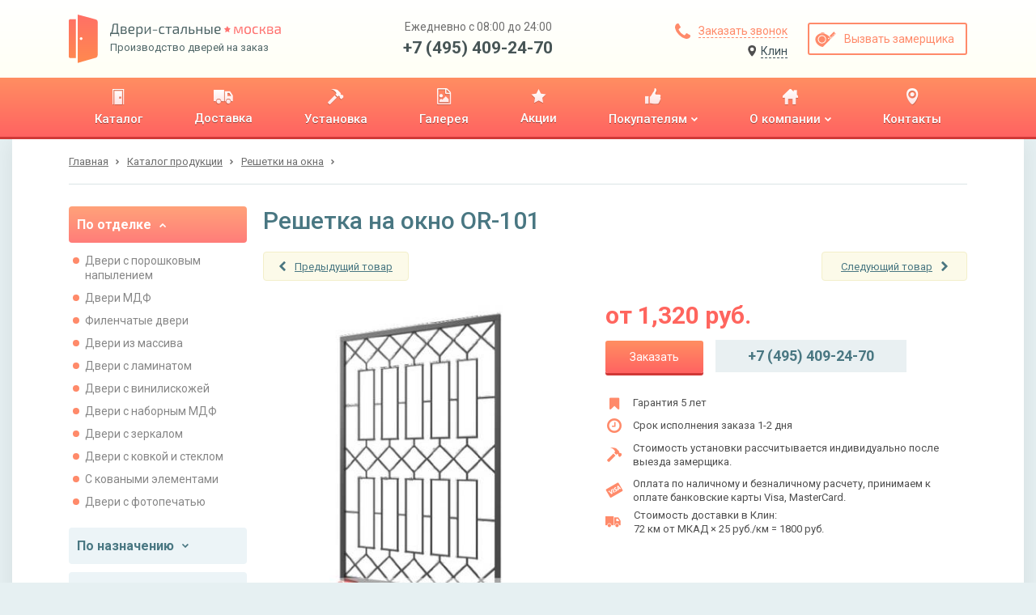

--- FILE ---
content_type: text/html; charset=utf-8
request_url: https://klin.stalnie-dveri.su/catalog/reshetki-na-okna/reshetka-na-okno-or-101/
body_size: 23813
content:
<!DOCTYPE HTML>

<html lang="ru">
    <head>
        
            <meta http-equiv="content-type" content="text/html; charset=utf-8">
            <meta name="format-detection" content="telephone=no">
            <meta name="viewport" content="width=device-width">

            
    
        <title>Решетка на окно OR-101 в Клину</title>
<meta name="description" content="Оконная решетка OR-101 подойдет для монтажа в загородных домах, защитит имущество от взлома, окрас на выбор: порошковое напыление, грунт-эмаль по RAL. Доставка по Москве и Московской области.">
<meta name="keywords" content="Решетка на окно OR-101">
    


            <link href="https://fonts.googleapis.com/css?family=Roboto:400,400i,500,700&amp;subset=cyrillic" rel="stylesheet">

            
    
                <link rel="stylesheet" href="/static/bundle/bundle.dfb28a4c0d3bcab1ced5.css">
            
    <style>
        @media screen and (min-width: 0px) and (max-width: 767px) {
            .container.wr {
                overflow-x: hidden;
            }
        }
    </style>


            <link rel="apple-touch-icon" sizes="180x180" href="/static/img/favicons/apple-touch-icon.png">
            <link rel="shortcut icon" type="image/x-icon" href="/static/img/favicons/favicon.ico">
            <link rel="icon" type="image/png" sizes="16x16" href="/static/img/favicons/favicon-16x16.png">
            <link rel="icon" type="image/png" sizes="32x32" href="/static/img/favicons/favicon-32x32.png">
            <link rel="icon" type="image/png" sizes="192x192" href="/static/img/favicons/android-chrome-192x192.png">
            <link rel="icon" type="image/png" sizes="512x512" href="/static/img/favicons/android-chrome-512x512.png">
            <link rel="manifest" href="/static/img/favicons/manifest.json">
            <link rel="mask-icon" href="/static/img/favicons/safari-pinned-tab.svg" color="#5bbad5">
            <meta name="msapplication-TileColor" content="#b91d47">
            <meta name="msapplication-TileImage" content="mstile-150x150.png">
            <meta name="theme-color" content="#ffffff">

            

            <meta name="yandex-verification" content="ee71db2c2228b334" />
<!-- Google Tag Manager -->
    <script type="text/javascript">(function(w,d,s,l,i){w[l]=w[l]||[];w[l].push({'gtm.start':
	    new Date().getTime(),event:'gtm.js'});var f=d.getElementsByTagName(s)[0],
	    j=d.createElement(s),dl=l!='dataLayer'?'&l='+l:'';j.async=true;j.src=
	    'https://www.googletagmanager.com/gtm.js?id='+i+dl;f.parentNode.insertBefore(j,f);
	    })(window,document,'script','dataLayer','GTM-TK3PWXC');
    </script>
<!-- End Google Tag Manager -->
        
    </head>

    <body id="body">
        <!-- Google Tag Manager (noscript) --><noscript><iframe src="https://www.googletagmanager.com/ns.html?id=GTM-TK3PWXC" height="0" width="0" style="display:none;visibility:hidden"></iframe></noscript><!-- End Google Tag Manager (noscript) --><div class="wrapper"><header><section class="header-panel"><div class="container"><a href="https://klin.stalnie-dveri.su/" class="block-logo"><img src="/static/img/logo.svg" class="logo" alt="Производство дверей на заказ"><div class="logo-text"><p><img src="/static/img/logo-name.svg" class="logo-name" alt="Двери-стальные. Москва"></p><p>Производство дверей на заказ</p></div></a><div class="header-contacts desctop"><p>Ежедневно с 08:00 до 24:00</p><a href="tel:+7 (495) 409-24-70">+7 (495) 409-24-70</a></div><div class="header-btns"><div class="header-btns-col"><a href="#id_callme" class="btn callme_btn"><svg width="19px" height="19px" viewBox="0 0 19 19" version="1.1" xmlns="http://www.w3.org/2000/svg" xmlns:xlink="http://www.w3.org/1999/xlink"><!-- Generator: Sketch 48.2 (47327) - http://www.bohemiancoding.com/sketch --><desc>Created with Sketch.</desc><defs></defs><g  stroke="none" stroke-width="1" fill="none" fill-rule="evenodd" transform="translate(-856.000000, -39.000000)"><g  fill="#FF8A6A"><g id="Group-3" transform="translate(856.000000, 39.000000)"><path d="M19,15.0056818 C19,15.2485808 18.9550194,15.5656941 18.8650568,15.9570312 C18.7750942,16.3483684 18.680635,16.6564856 18.5816761,16.881392 C18.3927547,17.3312049 17.8439913,17.8079994 16.9353693,18.3117898 C16.0897212,18.7705989 15.2530818,19 14.4254261,19 C14.1825272,19 13.94413,18.9842568 13.7102273,18.9527699 C13.4763246,18.921283 13.2176861,18.8650572 12.934304,18.7840909 C12.6509219,18.7031246 12.439513,18.6379027 12.300071,18.5884233 C12.160629,18.5389439 11.9109866,18.4467336 11.5511364,18.3117898 C11.1912861,18.1768459 10.9708811,18.0958808 10.8899148,18.068892 C10.0082816,17.754023 9.22112089,17.380684 8.52840909,16.9488636 C7.38588444,16.2381593 6.19839631,15.2665781 4.96590909,14.0340909 C3.73342187,12.8016037 2.76184067,11.6141156 2.05113636,10.4715909 C1.61931602,9.77887911 1.24597695,8.99171842 0.931107955,8.11008523 C0.904119183,8.02911891 0.823154084,7.80871392 0.688210227,7.44886364 C0.553266371,7.08901335 0.461056119,6.83937096 0.411576705,6.69992898 C0.36209729,6.56048699 0.296875405,6.34907812 0.215909091,6.06569602 C0.134942777,5.78231392 0.0787170135,5.52367541 0.0472301136,5.28977273 C0.0157432138,5.05587004 0,4.81747281 0,4.57457386 C0,3.74691821 0.229401115,2.91027885 0.688210227,2.06463068 C1.19200062,1.15600871 1.6687951,0.607245263 2.11860795,0.418323864 C2.34351438,0.319365036 2.65163157,0.224905753 3.04296875,0.134943182 C3.43430593,0.0449806108 3.75141924,0 3.99431818,0 C4.12026578,0 4.21472506,0.0134941832 4.27769886,0.0404829545 C4.43963149,0.0944604972 4.67802873,0.436313139 4.99289773,1.06605114 C5.09185656,1.23698002 5.22679839,1.47987532 5.39772727,1.79474432 C5.56865616,2.10961332 5.7260883,2.3952402 5.87002841,2.65163352 C6.01396852,2.90802685 6.15340842,3.14867312 6.28835227,3.37357955 C6.31534104,3.40956457 6.39405711,3.5220161 6.52450284,3.7109375 C6.65494857,3.8998589 6.75165688,4.05954007 6.81463068,4.1899858 C6.87760448,4.32043152 6.90909091,4.44862626 6.90909091,4.57457386 C6.90909091,4.75449901 6.78089617,4.97940206 6.52450284,5.24928977 C6.26810951,5.51917749 5.98922973,5.76657085 5.68785511,5.99147727 C5.3864805,6.2163837 5.10760071,6.45478094 4.85120739,6.70667614 C4.59481406,6.95857134 4.46661932,7.16548214 4.46661932,7.32741477 C4.46661932,7.40838109 4.48910962,7.50958746 4.53409091,7.63103693 C4.57907219,7.7524864 4.61730571,7.84469665 4.64879261,7.90767045 C4.68027951,7.97064425 4.74325237,8.07859772 4.83771307,8.23153409 C4.93217377,8.38447046 4.98390147,8.46993362 4.99289773,8.48792614 C5.67661327,9.72041336 6.45927589,10.7774577 7.34090909,11.6590909 C8.22254229,12.5407241 9.27958664,13.3233867 10.5120739,14.0071023 C10.5300664,14.0160985 10.6155295,14.0678262 10.7684659,14.1622869 C10.9214023,14.2567476 11.0293557,14.3197205 11.0923295,14.3512074 C11.1553033,14.3826943 11.2475136,14.4209278 11.3689631,14.4659091 C11.4904125,14.5108904 11.5916189,14.5333807 11.6725852,14.5333807 C11.8345179,14.5333807 12.0414287,14.4051859 12.2933239,14.1487926 C12.5452191,13.8923993 12.7836163,13.6135195 13.0085227,13.3121449 C13.2334292,13.0107703 13.4808225,12.7318905 13.7507102,12.4754972 C14.0205979,12.2191038 14.245501,12.0909091 14.4254261,12.0909091 C14.5513737,12.0909091 14.6795685,12.1223955 14.8100142,12.1853693 C14.9404599,12.2483431 15.1001411,12.3450514 15.2890625,12.4754972 C15.4779839,12.6059429 15.5904354,12.684659 15.6264205,12.7116477 C15.8513269,12.8465916 16.0919731,12.9860315 16.3483665,13.1299716 C16.6047598,13.2739117 16.8903867,13.4313438 17.2052557,13.6022727 C17.5201247,13.7732016 17.76302,13.9081434 17.9339489,14.0071023 C18.5636869,14.3219713 18.9055395,14.5603685 18.959517,14.7223011 C18.9865058,14.7852749 19,14.8797342 19,15.0056818 Z" id="icon-zakaz-zvonka"></path></g></g></g></svg><span>Заказать звонок</span></a><a href="#" onclick="sites_popup.open()" class="btn sites_list_btn"><svg width="11px" height="14px" viewBox="0 0 9 12" version="1.1" xmlns="http://www.w3.org/2000/svg" xmlns:xlink="http://www.w3.org/1999/xlink"><!-- Generator: sketchtool 51.2 (57519) - http://www.bohemiancoding.com/sketch --><title>33D0993D-0CB0-4A44-96A8-EE1F6DDE6B21</title><desc>Created with sketchtool.</desc><defs></defs><g id="Desktop" stroke="none" stroke-width="1" fill="none" fill-rule="evenodd"><g id="Выбор-региона-popup" class="icon_location" transform="translate(-562.000000, -270.000000)" fill="#4F4F4F" fill-rule="nonzero"><path d="M566.227705,281.619285 C565.634692,281.619285 562,277.053457 562,274.227705 C562,271.401952 563.892808,270 566.227705,270 C568.562602,270 570.45541,271.469184 570.45541,274.227705 C570.45541,276.986226 566.820718,281.619285 566.227705,281.619285 Z M566.227705,276.230302 C567.333709,276.230302 568.230302,275.333709 568.230302,274.227705 C568.230302,273.121701 567.333709,272.225108 566.227705,272.225108 C565.121701,272.225108 564.225108,273.121701 564.225108,274.227705 C564.225108,275.333709 565.121701,276.230302 566.227705,276.230302 Z" id="ic-loc"></path></g></g></svg><span>Клин</span></a></div><a href="#id_rackman" class="btn bordered"><svg width="26px" height="19px" viewBox="0 0 26 19" version="1.1" xmlns="http://www.w3.org/2000/svg" xmlns:xlink="http://www.w3.org/1999/xlink"><!-- Generator: Sketch 48.2 (47327) - http://www.bohemiancoding.com/sketch --><desc>Created with Sketch.</desc><defs></defs><g  stroke="none" stroke-width="1" fill="none" fill-rule="evenodd" transform="translate(-1022.000000, -39.000000)"><g  fill="#FF8A6A"><g id="Group-17" transform="translate(1019.000000, 31.000000)"><path d="M26.9042571,21.9667521 L26.9042571,19.8517725 L26.5968619,19.8517725 L26.5968619,21.9666942 L26.1741934,21.9666145 L26.1741934,20.6202606 L25.8667982,20.6202606 L25.8667982,21.9665565 L25.4825541,21.9664841 L25.4825541,20.6202606 L25.1751588,20.6202606 L25.1751588,21.9664261 L24.8677636,21.9663682 L24.8677636,19.8517725 L24.5603683,19.8517725 L24.5603683,21.9663102 L24.1376999,21.9662305 L24.1376999,20.6202606 L23.8303046,20.6202606 L23.8303046,21.9661726 L23.4460606,21.9661001 L23.4460606,20.6202606 L23.1386653,20.6202606 L23.1386653,21.9660422 L22.7544213,21.9659697 L22.7544213,19.8517725 L22.447026,19.8517725 L22.447026,21.9659117 L22.0243575,21.9658321 L22.0243575,20.6202606 L21.7169623,20.6202606 L21.7169623,21.9657741 L21.3327182,21.9657017 L21.3327182,20.6202606 L21.025323,20.6202606 L21.025323,21.9656437 L20.6410789,21.9655713 L20.6410789,19.8517725 L20.3336837,19.8517725 L20.3336837,21.9655133 L19.9494396,21.9654409 L19.9494396,20.6202606 L19.6420444,20.6202606 L19.6420444,21.9653829 L18.2203413,21.9651149 C18.9632132,21.3247081 19.4114979,20.6330688 19.5651955,19.8901969 C19.7188932,19.1473251 19.7445094,18.5581508 19.6420444,18.1226742 L27.25095,18.1226742 L27.25095,21.9668175 L26.9042571,21.9667521 Z M14.877418,8.17075301 C15.1335807,7.86335776 15.351319,7.72246827 15.5306329,7.74808454 C15.7996037,7.78650895 16.5296674,8.40129945 17.0676091,9.20821198 C17.6055508,10.0151245 17.9513705,11.5136764 17.7976729,11.6289496 C17.6952078,11.7057984 17.5671264,11.5649089 17.4134288,11.2062811 C17.1316498,10.6171069 16.7602139,10.0663571 16.299121,9.55403164 C15.8380281,9.04170622 15.3641271,8.58061335 14.877418,8.17075301 Z M4.3800752,21.9014872 C2.99679658,20.6206736 2.20269218,18.6226045 1.99776202,15.9072798 C1.69036677,11.8342927 3.65001149,7.03124196 8.91415514,6.76227112 C14.1782988,6.49330027 17.1369781,10.3741653 18.3281347,14.2166059 C19.5192913,18.0590466 18.9045008,20.2108133 18.1360126,21.0561502 C17.3675245,21.9014872 15.5615774,21.9014872 14.0630256,21.9014872 C13.063991,21.9014872 9.83634089,21.9014872 4.3800752,21.9014872 Z M10.151216,19.5828017 C12.9524162,19.5828017 15.2232376,17.3119802 15.2232376,14.51078 C15.2232376,11.7095798 12.9524162,9.43875842 10.151216,9.43875842 C7.35001581,9.43875842 5.07919438,11.7095798 5.07919438,14.51078 C5.07919438,17.3119802 7.35001581,19.5828017 10.151216,19.5828017 Z M16.7025773,20.3512898 C17.1376122,20.3512898 17.4902776,19.9986243 17.4902776,19.5635895 C17.4902776,19.1285546 17.1376122,18.7758891 16.7025773,18.7758891 C16.2675424,18.7758891 15.9148769,19.1285546 15.9148769,19.5635895 C15.9148769,19.9986243 16.2675424,20.3512898 16.7025773,20.3512898 Z M10.1704282,18.6221915 C7.91036896,18.6221915 6.07822895,16.7900515 6.07822895,14.5299922 C6.07822895,12.269933 7.91036896,10.437793 10.1704282,10.437793 C12.4304875,10.437793 14.2626275,12.269933 14.2626275,14.5299922 C14.2626275,16.7900515 12.4304875,18.6221915 10.1704282,18.6221915 Z" id="icon-vizov-zamerchika" transform="translate(14.608884, 14.357934) rotate(-45.000000) translate(-14.608884, -14.357934) "></path></g></g></g></svg><span>Вызвать замерщика</span></a></div><div class="hamburger mobile tablet"><div class="hamburger-item one"></div><div class="hamburger-item two"></div><div class="hamburger-item three"></div></div></div></section><section class="header-menu"><div class="container"><nav><ul><li><a href="/catalog/" title="Каталог"><div><img src="/media/upload/menu/icon-catalogue1x.png" alt="Каталог"></div><p><span>Каталог</span><i></i></p></a></li><li><a href="/dostavka-dverej/" title="Доставка"><div><img src="/media/upload/menu/icon-delivery1x1.png" alt="Доставка"></div><p><span>Доставка</span><i></i></p></a></li><li><a href="/ustanovka-dverej/" title="Установка"><div><img src="/media/upload/menu/icon-hammer1x1.png" alt="Установка"></div><p><span>Установка</span><i></i></p></a></li><li><a href="/galereya/" title="Галерея"><div><img src="/media/upload/menu/icon-gallery1x.png" alt="Галерея"></div><p><span>Галерея</span><i></i></p></a></li><li><a href="/akcii/" title="Акции"><div><img src="/media/upload/menu/icon-star1x.png" alt="Акции"></div><p><span>Акции</span><i></i></p></a></li><li><a href="/pokupatelyam/" title="Покупателям"><div><img src="/media/upload/menu/icon-pokupatelyam1x.png" alt="Покупателям"></div><p><span>Покупателям</span><i><svg width="8px" height="6px" viewBox="0 0 8 6" version="1.1" xmlns="http://www.w3.org/2000/svg" xmlns:xlink="http://www.w3.org/1999/xlink"><!-- Generator: Sketch 48.2 (47327) - http://www.bohemiancoding.com/sketch --><desc>Created with Sketch.</desc><g  stroke="none" stroke-width="1" fill="none" fill-rule="evenodd" transform="translate(-449.000000, -144.000000)"><g transform="translate(0.000000, 96.000000)"><g  transform="translate(358.000000, 14.000000)"><g  transform="translate(94.889961, 36.500000) rotate(-270.000000) translate(-94.889961, -36.500000) "><path d="M97.2982625,36.7171815 L93.7171815,40.2982625 C93.6560486,40.3593954 93.5836555,40.3899614 93.5,40.3899614 C93.4163445,40.3899614 93.3439514,40.3593954 93.2828185,40.2982625 L92.4816602,39.4971042 C92.4205274,39.4359714 92.3899614,39.3635783 92.3899614,39.2799228 C92.3899614,39.1962673 92.4205274,39.1238742 92.4816602,39.0627413 L95.0444015,36.5 L92.4816602,33.9372587 C92.4205274,33.8761258 92.3899614,33.8037327 92.3899614,33.7200772 C92.3899614,33.6364217 92.4205274,33.5640286 92.4816602,33.5028958 L93.2828185,32.7017375 C93.3439514,32.6406046 93.4163445,32.6100386 93.5,32.6100386 C93.5836555,32.6100386 93.6560486,32.6406046 93.7171815,32.7017375 L97.2982625,36.2828185 C97.3593954,36.3439514 97.3899614,36.4163445 97.3899614,36.5 C97.3899614,36.5836555 97.3593954,36.6560486 97.2982625,36.7171815 Z"></path><filter x="-10.0%" y="-6.4%" width="140.0%" height="112.9%" filterUnits="objectBoundingBox" ><feOffset dx="1" dy="0" in="SourceAlpha" result="shadowOffsetOuter1"></feOffset><feColorMatrix values="0 0 0 0 0   0 0 0 0 0   0 0 0 0 0  0 0 0 0.4 0" type="matrix" in="shadowOffsetOuter1"></feColorMatrix></filter></g></g></g></g></svg></i></p></a><ul class="submenu-list"><li><a href="/pokupatelyam/zakaz-i-oplata/" title="Заказ и оплата"><p><span>Заказ и оплата</span><i></i></p></a></li><li><a href="/stati/" title="Статьи"><p><span>Статьи</span><i></i></p></a></li><li><a href="/faq/" title="Вопрос-ответ"><p><span>Вопрос-ответ</span><i></i></p></a></li><li><a href="/news/list/" title="Новости"><p><span>Новости</span><i></i></p></a></li><li><a href="/obrazcy-otdelki/" title="Образцы отделки"><p><span>Образцы отделки</span><i></i></p></a></li><li><a href="/dvernaya-furnitura/" title="Дверная фурнитура"><p><span>Дверная фурнитура</span><i></i></p></a></li></ul></li><li><a href="/o-kompanii/" title="О компании"><div><img src="/media/upload/menu/icon-home1x.png" alt="О компании"></div><p><span>О компании</span><i><svg width="8px" height="6px" viewBox="0 0 8 6" version="1.1" xmlns="http://www.w3.org/2000/svg" xmlns:xlink="http://www.w3.org/1999/xlink"><!-- Generator: Sketch 48.2 (47327) - http://www.bohemiancoding.com/sketch --><desc>Created with Sketch.</desc><g  stroke="none" stroke-width="1" fill="none" fill-rule="evenodd" transform="translate(-449.000000, -144.000000)"><g transform="translate(0.000000, 96.000000)"><g  transform="translate(358.000000, 14.000000)"><g  transform="translate(94.889961, 36.500000) rotate(-270.000000) translate(-94.889961, -36.500000) "><path d="M97.2982625,36.7171815 L93.7171815,40.2982625 C93.6560486,40.3593954 93.5836555,40.3899614 93.5,40.3899614 C93.4163445,40.3899614 93.3439514,40.3593954 93.2828185,40.2982625 L92.4816602,39.4971042 C92.4205274,39.4359714 92.3899614,39.3635783 92.3899614,39.2799228 C92.3899614,39.1962673 92.4205274,39.1238742 92.4816602,39.0627413 L95.0444015,36.5 L92.4816602,33.9372587 C92.4205274,33.8761258 92.3899614,33.8037327 92.3899614,33.7200772 C92.3899614,33.6364217 92.4205274,33.5640286 92.4816602,33.5028958 L93.2828185,32.7017375 C93.3439514,32.6406046 93.4163445,32.6100386 93.5,32.6100386 C93.5836555,32.6100386 93.6560486,32.6406046 93.7171815,32.7017375 L97.2982625,36.2828185 C97.3593954,36.3439514 97.3899614,36.4163445 97.3899614,36.5 C97.3899614,36.5836555 97.3593954,36.6560486 97.2982625,36.7171815 Z"></path><filter x="-10.0%" y="-6.4%" width="140.0%" height="112.9%" filterUnits="objectBoundingBox" ><feOffset dx="1" dy="0" in="SourceAlpha" result="shadowOffsetOuter1"></feOffset><feColorMatrix values="0 0 0 0 0   0 0 0 0 0   0 0 0 0 0  0 0 0 0.4 0" type="matrix" in="shadowOffsetOuter1"></feColorMatrix></filter></g></g></g></g></svg></i></p></a><ul class="submenu-list"><li><a href="/o-kompanii/proizvodstvo-stalnyh-dverej/" title="Производство"><p><span>Производство</span><i></i></p></a></li><li><a href="/o-kompanii/optom/" title="Двери оптом"><p><span>Двери оптом</span><i></i></p></a></li><li><a href="/o-kompanii/garantiya/" title="Гарантии"><p><span>Гарантии</span><i></i></p></a></li><li><a href="/reviews/" title="Отзывы"><p><span>Отзывы</span><i></i></p></a></li><li><a href="/o-kompanii/sertifikaty/" title="Сертификаты"><p><span>Сертификаты</span><i></i></p></a></li></ul></li><li><a href="/kontaktnaya-informaciya/" title="Контакты"><div><img src="/media/upload/menu/icon-contacts1x.png" alt="Контакты"></div><p><span>Контакты</span><i></i></p></a></li></ul></nav><div class="header-contacts tablet mobile"><p>Ежедневно с 08:00 до 24:00</p><a href="tel:+7 (495) 409-24-70">+7 (495) 409-24-70</a></div><a href="#id_sites_list" class="btn sites_list_btn"><svg width="11px" height="14px" viewBox="0 0 9 12" version="1.1" xmlns="http://www.w3.org/2000/svg" xmlns:xlink="http://www.w3.org/1999/xlink"><!-- Generator: sketchtool 51.2 (57519) - http://www.bohemiancoding.com/sketch --><title>33D0993D-0CB0-4A44-96A8-EE1F6DDE6B21</title><desc>Created with sketchtool.</desc><defs></defs><g id="Desktop" stroke="none" stroke-width="1" fill="none" fill-rule="evenodd"><g id="Выбор-региона-popup" class="icon_location" transform="translate(-562.000000, -270.000000)" fill="#4F4F4F" fill-rule="nonzero"><path d="M566.227705,281.619285 C565.634692,281.619285 562,277.053457 562,274.227705 C562,271.401952 563.892808,270 566.227705,270 C568.562602,270 570.45541,271.469184 570.45541,274.227705 C570.45541,276.986226 566.820718,281.619285 566.227705,281.619285 Z M566.227705,276.230302 C567.333709,276.230302 568.230302,275.333709 568.230302,274.227705 C568.230302,273.121701 567.333709,272.225108 566.227705,272.225108 C565.121701,272.225108 564.225108,273.121701 564.225108,274.227705 C564.225108,275.333709 565.121701,276.230302 566.227705,276.230302 Z" id="ic-loc"></path></g></g></svg><span>Клин</span></a></div></section></header><div><section class="sites-popup-panel"><div class="container"><div id="id_sites_popup_bg"><div id="id_sites_popup" class="sites-popup-container"><div class="sites-popup-close" onclick="sites_popup.close()" ></div><div class="sites-popup filter-drop-shadow"><div class="sites-popup-title">Ваш город - Клин?</div><div class="sites-popup-btns"><a href="#" onclick="sites_popup.close(); sites_popup.set_cookie('klin.stalnie-dveri.su')">Да</a><a href="#id_sites_list" onclick="sites_popup.close()">Выбрать другой город</a></div></div></div></div><script>
    var sites_popup = {
        _bg: document.getElementById('id_sites_popup_bg'),
        _popup: document.getElementById('id_sites_popup'),
        _cookie_name: "site_version",
        _hide: function(){
            this._popup.style.display="none";
            this._bg.style.display="none";
        },
        _show: function(){
            this._popup.style.display="block";
            this._bg.style.display="block";
        },

        close: function(){ this._hide() },
        open: function(){ this._show() },

        set_cookie: function(val) {
            var expires = new Date();
            expires.setTime(expires.getTime() + (60 * 60 * 1000000));
            document.cookie = 'site_version' + '=' + val + ';path=/;domain=.stalnie-dveri.su; expires=' + expires.toUTCString();
        },
        check_cookie: function(){
            var matches = document.cookie.match(new RegExp(
              "(?:^|; )" + this._cookie_name.replace(/([\.$?*|{}\(\)\[\]\\\/\+^])/g, '\\$1') + "=([^;]*)"
            ));
            var cookie_site_val = matches ? decodeURIComponent(matches[1]) : undefined;
            var cookie_request_val = 'klin.stalnie-dveri.su';
            if(cookie_site_val != undefined){
                if(cookie_site_val != cookie_request_val){
                    var redirect_url = 'https://' + cookie_site_val + '/catalog/reshetki-na-okna/reshetka-na-okno-or-101/';
                    window.location.replace(redirect_url);
                }
            }
        },

    };
    
        sites_popup.check_cookie();
    
</script></div></section></div><main><div class="container wr"><div class="breadcrumbs"><a href="/"><span>Главная</span></a><a href="/catalog/"><span>Каталог продукции</span></a><a href="/catalog/reshetki-na-okna/" class="crumb"><span>Решетки на окна</span></a></div><div class="two-columns"><aside class="left-column"><div class="side-catalog"><div class="side-catalog-item"><div class="side-catalog-toggle active"><span>По отделке</span><svg width="8px" height="6px" viewBox="0 0 8 6" version="1.1" xmlns="http://www.w3.org/2000/svg" xmlns:xlink="http://www.w3.org/1999/xlink"><!-- Generator: Sketch 48.2 (47327) - http://www.bohemiancoding.com/sketch --><desc>Created with Sketch.</desc><g  stroke="none" stroke-width="1" fill="none" fill-rule="evenodd" transform="translate(-449.000000, -144.000000)"><g transform="translate(0.000000, 96.000000)"><g  transform="translate(358.000000, 14.000000)"><g  transform="translate(94.889961, 36.500000) rotate(-270.000000) translate(-94.889961, -36.500000) "><path d="M97.2982625,36.7171815 L93.7171815,40.2982625 C93.6560486,40.3593954 93.5836555,40.3899614 93.5,40.3899614 C93.4163445,40.3899614 93.3439514,40.3593954 93.2828185,40.2982625 L92.4816602,39.4971042 C92.4205274,39.4359714 92.3899614,39.3635783 92.3899614,39.2799228 C92.3899614,39.1962673 92.4205274,39.1238742 92.4816602,39.0627413 L95.0444015,36.5 L92.4816602,33.9372587 C92.4205274,33.8761258 92.3899614,33.8037327 92.3899614,33.7200772 C92.3899614,33.6364217 92.4205274,33.5640286 92.4816602,33.5028958 L93.2828185,32.7017375 C93.3439514,32.6406046 93.4163445,32.6100386 93.5,32.6100386 C93.5836555,32.6100386 93.6560486,32.6406046 93.7171815,32.7017375 L97.2982625,36.2828185 C97.3593954,36.3439514 97.3899614,36.4163445 97.3899614,36.5 C97.3899614,36.5836555 97.3593954,36.6560486 97.2982625,36.7171815 Z"></path><filter x="-10.0%" y="-6.4%" width="140.0%" height="112.9%" filterUnits="objectBoundingBox" ><feOffset dx="1" dy="0" in="SourceAlpha" result="shadowOffsetOuter1"></feOffset><feColorMatrix values="0 0 0 0 0   0 0 0 0 0   0 0 0 0 0  0 0 0 0.4 0" type="matrix" in="shadowOffsetOuter1"></feColorMatrix></filter></g></g></g></g></svg></div><ul class="side-catalog-content" style="display:block;"><li class="side-catalog-content-item"><a href="/catalog/dveri-s-poroshkovym-napyleniem/">Двери с порошковым напылением</a></li><li class="side-catalog-content-item"><a href="/catalog/dveri-mdf/">Двери МДФ</a></li><li class="side-catalog-content-item"><a href="/catalog/filenchatye-dveri/">Филенчатые двери</a></li><li class="side-catalog-content-item"><a href="/catalog/dveri-iz-massiva/">Двери из массива</a></li><li class="side-catalog-content-item"><a href="/catalog/dveri-s-laminatom/">Двери с ламинатом</a></li><li class="side-catalog-content-item"><a href="/catalog/dveri-s-viniliskozhej/">Двери с винилискожей</a></li><li class="side-catalog-content-item"><a href="/catalog/dveri-s-nabornym-mdf/">Двери с наборным МДФ</a></li><li class="side-catalog-content-item"><a href="/catalog/dveri-s-zerkalom/">Двери с зеркалом</a></li><li class="side-catalog-content-item"><a href="/catalog/dveri-s-kovkoj-i-steklom/">Двери с ковкой и стеклом</a></li><li class="side-catalog-content-item"><a href="/catalog/dveri-s-kovannymi-elementami/">С коваными элементами</a></li><li class="side-catalog-content-item"><a href="/catalog/dveri-s-fotopechatyu/">Двери с фотопечатью</a></li></ul></div><div class="side-catalog-item"><div class="side-catalog-toggle "><span>По назначению</span><svg width="8px" height="6px" viewBox="0 0 8 6" version="1.1" xmlns="http://www.w3.org/2000/svg" xmlns:xlink="http://www.w3.org/1999/xlink"><!-- Generator: Sketch 48.2 (47327) - http://www.bohemiancoding.com/sketch --><desc>Created with Sketch.</desc><g  stroke="none" stroke-width="1" fill="none" fill-rule="evenodd" transform="translate(-449.000000, -144.000000)"><g transform="translate(0.000000, 96.000000)"><g  transform="translate(358.000000, 14.000000)"><g  transform="translate(94.889961, 36.500000) rotate(-270.000000) translate(-94.889961, -36.500000) "><path d="M97.2982625,36.7171815 L93.7171815,40.2982625 C93.6560486,40.3593954 93.5836555,40.3899614 93.5,40.3899614 C93.4163445,40.3899614 93.3439514,40.3593954 93.2828185,40.2982625 L92.4816602,39.4971042 C92.4205274,39.4359714 92.3899614,39.3635783 92.3899614,39.2799228 C92.3899614,39.1962673 92.4205274,39.1238742 92.4816602,39.0627413 L95.0444015,36.5 L92.4816602,33.9372587 C92.4205274,33.8761258 92.3899614,33.8037327 92.3899614,33.7200772 C92.3899614,33.6364217 92.4205274,33.5640286 92.4816602,33.5028958 L93.2828185,32.7017375 C93.3439514,32.6406046 93.4163445,32.6100386 93.5,32.6100386 C93.5836555,32.6100386 93.6560486,32.6406046 93.7171815,32.7017375 L97.2982625,36.2828185 C97.3593954,36.3439514 97.3899614,36.4163445 97.3899614,36.5 C97.3899614,36.5836555 97.3593954,36.6560486 97.2982625,36.7171815 Z"></path><filter x="-10.0%" y="-6.4%" width="140.0%" height="112.9%" filterUnits="objectBoundingBox" ><feOffset dx="1" dy="0" in="SourceAlpha" result="shadowOffsetOuter1"></feOffset><feColorMatrix values="0 0 0 0 0   0 0 0 0 0   0 0 0 0 0  0 0 0 0.4 0" type="matrix" in="shadowOffsetOuter1"></feColorMatrix></filter></g></g></g></g></svg></div><ul class="side-catalog-content" ><li class="side-catalog-content-item"><a href="/catalog/paradnye-dveri/" >Парадные двери</a></li><li class="side-catalog-content-item"><a href="/catalog/tehnicheskie-dveri/" >Технические двери</a></li><li class="side-catalog-content-item"><a href="/catalog/tamburnye-dveri/" >Тамбурные двери</a></li><li class="side-catalog-content-item"><a href="/catalog/protivopozharnye-dveri/" >Противопожарные двери</a></li><li class="side-catalog-content-item"><a href="/catalog/dveri-v-kassu/" >Двери в кассу</a></li><li class="side-catalog-content-item"><a href="/catalog/dveri-v-kvartiru/" >Двери в квартиру</a></li><li class="side-catalog-content-item"><a href="/catalog/dveri-v-chastnyj-dom/" >Двери в частный дом</a></li><li class="side-catalog-content-item"><a href="/catalog/dveri-v-zagorodnyj-dom/" >Двери в загородный дом</a></li><li class="side-catalog-content-item"><a href="/catalog/ulichnye-dveri/" >Уличные двери</a></li><li class="side-catalog-content-item"><a href="/catalog/dveri-dlya-dachi/" >Двери для дачи</a></li><li class="side-catalog-content-item"><a href="/catalog/dveri-dlya-ofisa/" >Двери для офиса</a></li><li class="side-catalog-content-item"><a href="/catalog/dveri-v-podezd/" >Двери в подъезд</a></li><li class="side-catalog-content-item"><a href="/catalog/promyshlennye-dveri/" >Промышленные двери</a></li></ul></div><div class="side-catalog-item"><div class="side-catalog-toggle "><span>По особенностям</span><svg width="8px" height="6px" viewBox="0 0 8 6" version="1.1" xmlns="http://www.w3.org/2000/svg" xmlns:xlink="http://www.w3.org/1999/xlink"><!-- Generator: Sketch 48.2 (47327) - http://www.bohemiancoding.com/sketch --><desc>Created with Sketch.</desc><g  stroke="none" stroke-width="1" fill="none" fill-rule="evenodd" transform="translate(-449.000000, -144.000000)"><g transform="translate(0.000000, 96.000000)"><g  transform="translate(358.000000, 14.000000)"><g  transform="translate(94.889961, 36.500000) rotate(-270.000000) translate(-94.889961, -36.500000) "><path d="M97.2982625,36.7171815 L93.7171815,40.2982625 C93.6560486,40.3593954 93.5836555,40.3899614 93.5,40.3899614 C93.4163445,40.3899614 93.3439514,40.3593954 93.2828185,40.2982625 L92.4816602,39.4971042 C92.4205274,39.4359714 92.3899614,39.3635783 92.3899614,39.2799228 C92.3899614,39.1962673 92.4205274,39.1238742 92.4816602,39.0627413 L95.0444015,36.5 L92.4816602,33.9372587 C92.4205274,33.8761258 92.3899614,33.8037327 92.3899614,33.7200772 C92.3899614,33.6364217 92.4205274,33.5640286 92.4816602,33.5028958 L93.2828185,32.7017375 C93.3439514,32.6406046 93.4163445,32.6100386 93.5,32.6100386 C93.5836555,32.6100386 93.6560486,32.6406046 93.7171815,32.7017375 L97.2982625,36.2828185 C97.3593954,36.3439514 97.3899614,36.4163445 97.3899614,36.5 C97.3899614,36.5836555 97.3593954,36.6560486 97.2982625,36.7171815 Z"></path><filter x="-10.0%" y="-6.4%" width="140.0%" height="112.9%" filterUnits="objectBoundingBox" ><feOffset dx="1" dy="0" in="SourceAlpha" result="shadowOffsetOuter1"></feOffset><feColorMatrix values="0 0 0 0 0   0 0 0 0 0   0 0 0 0 0  0 0 0 0.4 0" type="matrix" in="shadowOffsetOuter1"></feColorMatrix></filter></g></g></g></g></svg></div><ul class="side-catalog-content" ><li class="side-catalog-content-item"><a href="/catalog/dveri-s-termorazryvom/" >Двери с терморазрывом</a></li><li class="side-catalog-content-item"><a href="/catalog/dveri-s-tremya-konturami-uplotneniya/" >Трехконтурные двери</a></li><li class="side-catalog-content-item"><a href="/catalog/dveri-s-risunkom-na-metalle/" >С рисунком на металле</a></li><li class="side-catalog-content-item"><a href="/catalog/arochnye-dveri/" >Арочные двери</a></li><li class="side-catalog-content-item"><a href="/catalog/vzlomostojkie-dveri/" >Взломостойкие двери</a></li><li class="side-catalog-content-item"><a href="/catalog/uteplennye-dveri/" >Утепленные двери</a></li><li class="side-catalog-content-item"><a href="/catalog/dveri-s-shumoizolyaciej/" >Двери с шумоизоляцией</a></li><li class="side-catalog-content-item"><a href="/catalog/dveri-s-framugoj/" >Двери с фрамугой</a></li><li class="side-catalog-content-item"><a href="/catalog/dvuhkonturnye-metallicheskie-dveri/" >Двухконтурные двери</a></li></ul></div><div class="side-catalog-item"><div class="side-catalog-toggle "><span>По цене</span><svg width="8px" height="6px" viewBox="0 0 8 6" version="1.1" xmlns="http://www.w3.org/2000/svg" xmlns:xlink="http://www.w3.org/1999/xlink"><!-- Generator: Sketch 48.2 (47327) - http://www.bohemiancoding.com/sketch --><desc>Created with Sketch.</desc><g  stroke="none" stroke-width="1" fill="none" fill-rule="evenodd" transform="translate(-449.000000, -144.000000)"><g transform="translate(0.000000, 96.000000)"><g  transform="translate(358.000000, 14.000000)"><g  transform="translate(94.889961, 36.500000) rotate(-270.000000) translate(-94.889961, -36.500000) "><path d="M97.2982625,36.7171815 L93.7171815,40.2982625 C93.6560486,40.3593954 93.5836555,40.3899614 93.5,40.3899614 C93.4163445,40.3899614 93.3439514,40.3593954 93.2828185,40.2982625 L92.4816602,39.4971042 C92.4205274,39.4359714 92.3899614,39.3635783 92.3899614,39.2799228 C92.3899614,39.1962673 92.4205274,39.1238742 92.4816602,39.0627413 L95.0444015,36.5 L92.4816602,33.9372587 C92.4205274,33.8761258 92.3899614,33.8037327 92.3899614,33.7200772 C92.3899614,33.6364217 92.4205274,33.5640286 92.4816602,33.5028958 L93.2828185,32.7017375 C93.3439514,32.6406046 93.4163445,32.6100386 93.5,32.6100386 C93.5836555,32.6100386 93.6560486,32.6406046 93.7171815,32.7017375 L97.2982625,36.2828185 C97.3593954,36.3439514 97.3899614,36.4163445 97.3899614,36.5 C97.3899614,36.5836555 97.3593954,36.6560486 97.2982625,36.7171815 Z"></path><filter x="-10.0%" y="-6.4%" width="140.0%" height="112.9%" filterUnits="objectBoundingBox" ><feOffset dx="1" dy="0" in="SourceAlpha" result="shadowOffsetOuter1"></feOffset><feColorMatrix values="0 0 0 0 0   0 0 0 0 0   0 0 0 0 0  0 0 0 0.4 0" type="matrix" in="shadowOffsetOuter1"></feColorMatrix></filter></g></g></g></g></svg></div><ul class="side-catalog-content" ><li class="side-catalog-content-item"><a href="/catalog/dveri-ekonom-klassa/" >Двери эконом-класса</a></li><li class="side-catalog-content-item"><a href="/catalog/dveri-komfort-klassa/" >Двери комфорт-класса</a></li><li class="side-catalog-content-item"><a href="/catalog/elitnye-dveri/" >Элитные двери</a></li></ul></div><div class="side-catalog-item"><div class="side-catalog-toggle "><span>По цвету</span><svg width="8px" height="6px" viewBox="0 0 8 6" version="1.1" xmlns="http://www.w3.org/2000/svg" xmlns:xlink="http://www.w3.org/1999/xlink"><!-- Generator: Sketch 48.2 (47327) - http://www.bohemiancoding.com/sketch --><desc>Created with Sketch.</desc><g  stroke="none" stroke-width="1" fill="none" fill-rule="evenodd" transform="translate(-449.000000, -144.000000)"><g transform="translate(0.000000, 96.000000)"><g  transform="translate(358.000000, 14.000000)"><g  transform="translate(94.889961, 36.500000) rotate(-270.000000) translate(-94.889961, -36.500000) "><path d="M97.2982625,36.7171815 L93.7171815,40.2982625 C93.6560486,40.3593954 93.5836555,40.3899614 93.5,40.3899614 C93.4163445,40.3899614 93.3439514,40.3593954 93.2828185,40.2982625 L92.4816602,39.4971042 C92.4205274,39.4359714 92.3899614,39.3635783 92.3899614,39.2799228 C92.3899614,39.1962673 92.4205274,39.1238742 92.4816602,39.0627413 L95.0444015,36.5 L92.4816602,33.9372587 C92.4205274,33.8761258 92.3899614,33.8037327 92.3899614,33.7200772 C92.3899614,33.6364217 92.4205274,33.5640286 92.4816602,33.5028958 L93.2828185,32.7017375 C93.3439514,32.6406046 93.4163445,32.6100386 93.5,32.6100386 C93.5836555,32.6100386 93.6560486,32.6406046 93.7171815,32.7017375 L97.2982625,36.2828185 C97.3593954,36.3439514 97.3899614,36.4163445 97.3899614,36.5 C97.3899614,36.5836555 97.3593954,36.6560486 97.2982625,36.7171815 Z"></path><filter x="-10.0%" y="-6.4%" width="140.0%" height="112.9%" filterUnits="objectBoundingBox" ><feOffset dx="1" dy="0" in="SourceAlpha" result="shadowOffsetOuter1"></feOffset><feColorMatrix values="0 0 0 0 0   0 0 0 0 0   0 0 0 0 0  0 0 0 0.4 0" type="matrix" in="shadowOffsetOuter1"></feColorMatrix></filter></g></g></g></g></svg></div><ul class="side-catalog-content" ><li class="side-catalog-content-item"><a href="/catalog/krasnye-vhodnye-dveri/" >Красные двери</a></li><li class="side-catalog-content-item"><a href="/catalog/sinie-vhodnye-dveri/" >Синие двери</a></li><li class="side-catalog-content-item"><a href="/catalog/chernye-vhodnye-dveri/" >Черные двери</a></li><li class="side-catalog-content-item"><a href="/catalog/zelenye-vhodnye-dveri/" >Зеленые двери</a></li><li class="side-catalog-content-item"><a href="/catalog/belye-vhodnye-dveri/" >Белые двери</a></li><li class="side-catalog-content-item"><a href="/catalog/serye-vhodnye-dveri/" >Серые двери</a></li><li class="side-catalog-content-item"><a href="/catalog/korichnevye-vhodnye-dveri/" >Коричневые двери</a></li><li class="side-catalog-content-item"><a href="/catalog/vhodnye-dveri-cveta-venge/" >Двери цвета «Венге»</a></li><li class="side-catalog-content-item"><a href="/catalog/vhodnye-dveri-cveta-oreh/" >Двери цвета «Орех»</a></li><li class="side-catalog-content-item"><a href="/catalog/vhodnye-dveri-cveta-dub/" >Двери цвета «Дуб»</a></li><li class="side-catalog-content-item"><a href="/catalog/vhodnye-dveri-cveta-tikovoe-derevo/" >Двери цвета «Тиковое дерево»</a></li><li class="side-catalog-content-item"><a href="/catalog/svetlye-vhodnye-dveri/" >Светлые двери</a></li><li class="side-catalog-content-item"><a href="/catalog/temnye-vhodnye-dveri/" >Темные двери</a></li></ul></div><div class="side-catalog-item"><div class="side-catalog-toggle "><span>Металлоконструкции</span><svg width="8px" height="6px" viewBox="0 0 8 6" version="1.1" xmlns="http://www.w3.org/2000/svg" xmlns:xlink="http://www.w3.org/1999/xlink"><!-- Generator: Sketch 48.2 (47327) - http://www.bohemiancoding.com/sketch --><desc>Created with Sketch.</desc><g  stroke="none" stroke-width="1" fill="none" fill-rule="evenodd" transform="translate(-449.000000, -144.000000)"><g transform="translate(0.000000, 96.000000)"><g  transform="translate(358.000000, 14.000000)"><g  transform="translate(94.889961, 36.500000) rotate(-270.000000) translate(-94.889961, -36.500000) "><path d="M97.2982625,36.7171815 L93.7171815,40.2982625 C93.6560486,40.3593954 93.5836555,40.3899614 93.5,40.3899614 C93.4163445,40.3899614 93.3439514,40.3593954 93.2828185,40.2982625 L92.4816602,39.4971042 C92.4205274,39.4359714 92.3899614,39.3635783 92.3899614,39.2799228 C92.3899614,39.1962673 92.4205274,39.1238742 92.4816602,39.0627413 L95.0444015,36.5 L92.4816602,33.9372587 C92.4205274,33.8761258 92.3899614,33.8037327 92.3899614,33.7200772 C92.3899614,33.6364217 92.4205274,33.5640286 92.4816602,33.5028958 L93.2828185,32.7017375 C93.3439514,32.6406046 93.4163445,32.6100386 93.5,32.6100386 C93.5836555,32.6100386 93.6560486,32.6406046 93.7171815,32.7017375 L97.2982625,36.2828185 C97.3593954,36.3439514 97.3899614,36.4163445 97.3899614,36.5 C97.3899614,36.5836555 97.3593954,36.6560486 97.2982625,36.7171815 Z"></path><filter x="-10.0%" y="-6.4%" width="140.0%" height="112.9%" filterUnits="objectBoundingBox" ><feOffset dx="1" dy="0" in="SourceAlpha" result="shadowOffsetOuter1"></feOffset><feColorMatrix values="0 0 0 0 0   0 0 0 0 0   0 0 0 0 0  0 0 0 0.4 0" type="matrix" in="shadowOffsetOuter1"></feColorMatrix></filter></g></g></g></g></svg></div><ul class="side-catalog-content" ><li class="side-catalog-content-item"><a href="/catalog/stavni-zhalyuzi/" >Ставни жалюзи</a></li><li class="side-catalog-content-item"><a href="/catalog/stavni-listovye/" >Ставни листовые</a></li><li class="side-catalog-content-item"><a href="/catalog/reshetki-na-okna/" >Решетки на окна</a></li><li class="side-catalog-content-item"><a href="/catalog/dutye-reshetki-na-okna/" >Дутые решетки на окна</a></li><li class="side-catalog-content-item"><a href="/catalog/raspashnye-reshetki/" >Распашные решетки</a></li><li class="side-catalog-content-item"><a href="/catalog/garazhnye-vorota/" >Гаражные ворота</a></li><li class="side-catalog-content-item"><a href="/catalog/sadovye-vorota/" >Садовые ворота</a></li></ul></div></div><div class="left-ad"><!--noindex--><p><img alt="Баннер" src="/media/upload/attachment/source/stalnie-dveri.gif"></p><!--/noindex--></div></aside><div class="right-column"><div itemscope itemtype="http://schema.org/Product"><h1 class="h1 main-title"><span itemprop="name">Решетка на окно OR-101</span></h1><article class="item"><section class="item-navigation"><a href="/catalog/reshetki-na-okna/reshetka-na-okno-or-100/" class="item-navigation-prev"><?xml version="1.0" encoding="UTF-8"?><svg width="16px" height="25px" viewBox="0 0 16 25" version="1.1" xmlns="http://www.w3.org/2000/svg" xmlns:xlink="http://www.w3.org/1999/xlink"><!-- Generator: sketchtool 49.1 (51147) - http://www.bohemiancoding.com/sketch --><defs></defs><g id="Mobile" stroke="none" stroke-width="1" fill="none" fill-rule="evenodd" fill-opacity="1"><g id="Home" transform="translate(-20.000000, -1110.000000)" fill="#FE8A68"><g id="Catalogue" transform="translate(0.000000, 867.000000)"><path d="M35.7065637,256.142857 L24.2471042,267.602317 C24.0514791,267.797942 23.8198212,267.895753 23.5521236,267.895753 C23.2844259,267.895753 23.052768,267.797942 22.8571429,267.602317 L20.2934363,265.03861 C20.0978111,264.842985 20,264.611327 20,264.343629 C20,264.075932 20.0978111,263.844274 20.2934363,263.648649 L28.4942085,255.447876 L20.2934363,247.247104 C20.0978111,247.051479 20,246.819821 20,246.552124 C20,246.284426 20.0978111,246.052768 20.2934363,245.857143 L22.8571429,243.293436 C23.052768,243.097811 23.2844259,243 23.5521236,243 C23.8198212,243 24.0514791,243.097811 24.2471042,243.293436 L35.7065637,254.752896 C35.9021889,254.948521 36,255.180179 36,255.447876 C36,255.715574 35.9021889,255.947232 35.7065637,256.142857 Z" id="fa-chevron-right" transform="translate(28.000000, 255.447876) scale(-1, 1) translate(-28.000000, -255.447876) "></path></g></g></g></svg><span class="desctop">Предыдущий товар</span></a><a href="/catalog/reshetki-na-okna/reshetka-na-okno-or-102/" class="item-navigation-next"><span class="desctop">Следующий товар</span><?xml version="1.0" encoding="UTF-8"?><svg width="16px" height="25px" viewBox="0 0 16 25" version="1.1" xmlns="http://www.w3.org/2000/svg" xmlns:xlink="http://www.w3.org/1999/xlink"><!-- Generator: sketchtool 49.1 (51147) - http://www.bohemiancoding.com/sketch --><defs></defs><g id="Mobile" stroke="none" stroke-width="1" fill="none" fill-rule="evenodd" fill-opacity="1"><g id="Home" transform="translate(-20.000000, -1110.000000)" fill="#FE8A68"><g id="Catalogue" transform="translate(0.000000, 867.000000)"><path d="M35.7065637,256.142857 L24.2471042,267.602317 C24.0514791,267.797942 23.8198212,267.895753 23.5521236,267.895753 C23.2844259,267.895753 23.052768,267.797942 22.8571429,267.602317 L20.2934363,265.03861 C20.0978111,264.842985 20,264.611327 20,264.343629 C20,264.075932 20.0978111,263.844274 20.2934363,263.648649 L28.4942085,255.447876 L20.2934363,247.247104 C20.0978111,247.051479 20,246.819821 20,246.552124 C20,246.284426 20.0978111,246.052768 20.2934363,245.857143 L22.8571429,243.293436 C23.052768,243.097811 23.2844259,243 23.5521236,243 C23.8198212,243 24.0514791,243.097811 24.2471042,243.293436 L35.7065637,254.752896 C35.9021889,254.948521 36,255.180179 36,255.447876 C36,255.715574 35.9021889,255.947232 35.7065637,256.142857 Z" id="fa-chevron-right" transform="translate(28.000000, 255.447876) scale(-1, 1) translate(-28.000000, -255.447876) "></path></g></g></g></svg></a></section><section class="fotorama"><div class="fotorama-picture mfp-gallery"><a href="/media/upload/attachment/cache/upload/attachment/source/reshetka-na-okno-101--displaywatermark.jpg" data-title="Решетка на окно OR-101"><img itemprop="image" src="/media/upload/attachment/cache/upload/attachment/source/reshetka-na-okno-101--item.jpg" alt="Решетка на окно OR-101"></a></div></section><section class="item-info"><div class="item-info-cost" itemprop="offers" itemscope itemtype="http://schema.org/Offer">
                    
                      от <span class="price" itemprop="price" content="1320">1320</span> руб.
                    
                    <meta itemprop="priceCurrency" content="RUB"></div><a href="#order-form" class="btn btn-orange">Заказать</a><div class="item-info-phone btn"><a href="tel:+7 (495) 409-24-70">+7 (495) 409-24-70</a></div><div class="item-info-content placeholder"><table><tbody><tr><td style="text-align: center;"><img src="/media/upload/attachment/source/icon-guarantee-1x.png" alt="Гарантия" width="13" height="15" /></td><td>Гарантия 5 лет</td></tr><tr><td style="text-align: center;"><img src="/media/upload/attachment/source/icon-clock-1x.png" alt="Срок" width="18" height="18" /></td><td>Срок исполнения заказа 1-2 дня</td></tr><tr><td style="text-align: center;"><img src="/media/upload/attachment/source/icon-hammer-1x.png" alt="Установка" width="18" height="18" /></td><td>Стоимость установки рассчитывается индивидуально после выезда замерщика.</td></tr><tr><td style="text-align: center;"><img src="/media/upload/attachment/source/icon-visa.png" alt="Оплата" width="22" height="19" /></td><td>Оплата по наличному и безналичному расчету, принимаем к оплате банковские карты&nbsp;Visa, MasterCard.</td></tr></tbody></table></div><div class="item-delivery-info"><p>Стоимость доставки в Клин:</p><p>72 км от МКАД&nbsp;&times;&nbsp;25&nbsp;руб./км = 1800 руб.</p></div></section><section class="item-characters tabs"><ul class="tabs-nav desctop tablet"><li class="tab-toggle active"><a href="#construction"><p>Характеристики</p></a></li><li class="tab-toggle"><a href="#finishings"><p>Отделка</p></a></li><li class="tab-toggle"><a href="#furniture"><p>Фурнитура</p></a></li><li class="tab-toggle"><a href="#options"><p>Опции</p></a></li><li class="tab-toggle"><a href="#features"><p>Услуги</p></a></li></ul><div class="tabs-content"><div class="tab-toggle mobile active"><div class="toggler"></div><a href="#construction"><p>Характеристики</p></a></div><div id="construction" class="tab active"><div class="slidable"><div class="tall"><div class="placeholder" itemprop="description"><table><tbody><tr><th colspan="2" scope="col">Конструкция&nbsp;</th></tr><tr><td>Размер&nbsp;</td><td><strong>цена указана за 1 кв. м</strong><br /> изготавливается по индивидуальным размерам оконного проёма&nbsp;</td></tr><tr><td>Материал рамы&nbsp;</td><td>профиль 25&times;25 мм&nbsp;</td></tr><tr><td>Рисунок&nbsp;</td><td>полоса 20&times;4 мм&nbsp;</td></tr><tr><td>Тип конструкции&nbsp;</td><td><strong>На заказ:</strong><ul><li>распашная (одна или две створки)</li><li>с боковой вставкой</li><li>с верхней вставкой</li><li>съемная</li><li>дутая</li></ul>
&nbsp;</td></tr><tr><th colspan="2" scope="col">Отделка&nbsp;</th></tr><tr><td>Покрас&nbsp;</td><td><strong>На выбор:</strong><ul><li>порошковая краска</li><li>окрас по RAL</li></ul>
&nbsp;</td></tr></tbody></table></div></div></div></div><div class="tab-toggle mobile"><div class="toggler"></div><a href="#finishings"><p>Отделка</p></a></div><div id="finishings" class="tab gallery-groups"><div class="slidable"><div class="tall"><div class="gallery-group"><div class="h6">Образцы цветов RAL</div><a class="gallery-link" href="/obrazcy-otdelki/obrazcy-cvetov-ral/">Посмотреть все образцы</a><div class="gallery grid grid-free mfp-gallery"><a class="grid-item gallery-item" href="/media/upload/attachment/cache/upload/attachment/source/ral-1002-displaywatermark.jpg" data-title="RAL 1002"><img src="/media/upload/attachment/cache/upload/attachment/source/ral-1002-itemfinishing.jpg"
                                                                 alt="RAL 1002"></a><a class="grid-item gallery-item" href="/media/upload/attachment/cache/upload/attachment/source/ral-1003-displaywatermark.jpg" data-title="RAL 1003"><img src="/media/upload/attachment/cache/upload/attachment/source/ral-1003-itemfinishing.jpg"
                                                                 alt="RAL 1003"></a><a class="grid-item gallery-item" href="/media/upload/attachment/cache/upload/attachment/source/ral-1006-displaywatermark.jpg" data-title="RAL 1006"><img src="/media/upload/attachment/cache/upload/attachment/source/ral-1006-itemfinishing.jpg"
                                                                 alt="RAL 1006"></a><a class="grid-item gallery-item" href="/media/upload/attachment/cache/upload/attachment/source/ral-1011-displaywatermark.jpg" data-title="RAL 1011"><img src="/media/upload/attachment/cache/upload/attachment/source/ral-1011-itemfinishing.jpg"
                                                                 alt="RAL 1011"></a><a class="grid-item gallery-item" href="/media/upload/attachment/cache/upload/attachment/source/ral-1013-displaywatermark.jpg" data-title="RAL 1013"><img src="/media/upload/attachment/cache/upload/attachment/source/ral-1013-itemfinishing.jpg"
                                                                 alt="RAL 1013"></a><a class="grid-item gallery-item" href="/media/upload/attachment/cache/upload/attachment/source/ral-1014-displaywatermark.jpg" data-title="RAL 1014"><img src="/media/upload/attachment/cache/upload/attachment/source/ral-1014-itemfinishing.jpg"
                                                                 alt="RAL 1014"></a><a class="grid-item gallery-item" href="/media/upload/attachment/cache/upload/attachment/source/ral-1016-displaywatermark.jpg" data-title="RAL 1016"><img src="/media/upload/attachment/cache/upload/attachment/source/ral-1016-itemfinishing.jpg"
                                                                 alt="RAL 1016"></a><a class="grid-item gallery-item" href="/media/upload/attachment/cache/upload/attachment/source/ral-1017-displaywatermark.jpg" data-title="RAL 1017"><img src="/media/upload/attachment/cache/upload/attachment/source/ral-1017-itemfinishing.jpg"
                                                                 alt="RAL 1017"></a></div></div><div class="gallery-group"><div class="h6">Образцы порошкового напыления</div><a class="gallery-link" href="/obrazcy-otdelki/obrazcy-poroshkovogo-napyleniya/">Посмотреть все образцы</a><div class="gallery grid grid-free mfp-gallery"><a class="grid-item gallery-item" href="/media/upload/attachment/cache/upload/attachment/source/antik-belo-zelenyi-displaywatermark.jpg" data-title="Антик Бело-зеленый"><img src="/media/upload/attachment/cache/upload/attachment/source/antik-belo-zelenyi-itemfinishing.jpg"
                                                                 alt="Антик Бело-зеленый"></a><a class="grid-item gallery-item" href="/media/upload/attachment/cache/upload/attachment/source/antik-bronza-displaywatermark.jpg" data-title="Антик Бронза"><img src="/media/upload/attachment/cache/upload/attachment/source/antik-bronza-itemfinishing.jpg"
                                                                 alt="Антик Бронза"></a><a class="grid-item gallery-item" href="/media/upload/attachment/cache/upload/attachment/source/antik-bronza-krupnaia-displaywatermark.jpg" data-title="Антик Бронза крупная"><img src="/media/upload/attachment/cache/upload/attachment/source/antik-bronza-krupnaia-itemfinishing.jpg"
                                                                 alt="Антик Бронза крупная"></a><a class="grid-item gallery-item" href="/media/upload/attachment/cache/upload/attachment/source/antik-bronza-melkaia-displaywatermark.jpg" data-title="Антик Бронза мелкая"><img src="/media/upload/attachment/cache/upload/attachment/source/antik-bronza-melkaia-itemfinishing.jpg"
                                                                 alt="Антик Бронза мелкая"></a><a class="grid-item gallery-item" href="/media/upload/attachment/cache/upload/attachment/source/antik-zelenyi-displaywatermark.jpg" data-title="Антик Зеленый"><img src="/media/upload/attachment/cache/upload/attachment/source/antik-zelenyi-itemfinishing.jpg"
                                                                 alt="Антик Зеленый"></a><a class="grid-item gallery-item" href="/media/upload/attachment/cache/upload/attachment/source/antik-zelenyi-tiomnyi-displaywatermark.jpg" data-title="Антик Зеленый темный"><img src="/media/upload/attachment/cache/upload/attachment/source/antik-zelenyi-tiomnyi-itemfinishing.jpg"
                                                                 alt="Антик Зеленый темный"></a><a class="grid-item gallery-item" href="/media/upload/attachment/cache/upload/attachment/source/antik-zelenyi-svetlyi-displaywatermark.jpg" data-title="Антик Зеленый светлый"><img src="/media/upload/attachment/cache/upload/attachment/source/antik-zelenyi-svetlyi-itemfinishing.jpg"
                                                                 alt="Антик Зеленый светлый"></a><a class="grid-item gallery-item" href="/media/upload/attachment/cache/upload/attachment/source/antik-izumrud-displaywatermark.jpg" data-title="Антик Изумруд"><img src="/media/upload/attachment/cache/upload/attachment/source/antik-izumrud-itemfinishing.jpg"
                                                                 alt="Антик Изумруд"></a></div></div></div></div></div><div class="tab-toggle mobile"><div class="toggler"></div><a href="#furniture"><p>Фурнитура</p></a></div><div id="furniture" class="tab gallery-groups"><div class="slidable"><div class="tall"><div class="gallery-group"><div class="h6">Цилиндровые замки</div><a class="gallery-link" href="/dvernaya-furnitura/cilindrovye-zamki/">Посмотреть всю фурнитуру</a><div class="gallery grid grid-free mfp-gallery"><a class="grid-item gallery-item" href="/media/upload/attachment/cache/upload/attachment/source/apecs-1000-60-cr_F5FYg1v-displaywatermark.jpg" data-title="Apecs 1000-60-CR"><img src="/media/upload/attachment/cache/upload/attachment/source/apecs-1000-60-cr_F5FYg1v-itemfinishing.jpg"
                                                         alt="Apecs 1000-60-CR"></a><a class="grid-item gallery-item" href="/media/upload/attachment/cache/upload/attachment/source/apecs-99-k-displaywatermark.jpg" data-title="Apecs 99-K"><img src="/media/upload/attachment/cache/upload/attachment/source/apecs-99-k-itemfinishing.jpg"
                                                         alt="Apecs 99-K"></a><a class="grid-item gallery-item" href="/media/upload/attachment/cache/upload/attachment/source/apecs-1000-60-cr-displaywatermark.jpg" data-title="Apecs 1000/60-CR"><img src="/media/upload/attachment/cache/upload/attachment/source/apecs-1000-60-cr-itemfinishing.jpg"
                                                         alt="Apecs 1000/60-CR"></a><a class="grid-item gallery-item" href="/media/upload/attachment/cache/upload/attachment/source/apecs-2227-60-displaywatermark.jpg" data-title="Apecs 2227/60"><img src="/media/upload/attachment/cache/upload/attachment/source/apecs-2227-60-itemfinishing.jpg"
                                                         alt="Apecs 2227/60"></a><a class="grid-item gallery-item" href="/media/upload/attachment/cache/upload/attachment/source/apecs-2800-cr-displaywatermark.jpg" data-title="Apecs 2800-CR"><img src="/media/upload/attachment/cache/upload/attachment/source/apecs-2800-cr-itemfinishing.jpg"
                                                         alt="Apecs 2800-CR"></a><a class="grid-item gallery-item" href="/media/upload/attachment/cache/upload/attachment/source/apecs-premier-t-50-c-cr-displaywatermark.jpg" data-title="Apecs Premier T-52-NI"><img src="/media/upload/attachment/cache/upload/attachment/source/apecs-premier-t-50-c-cr-itemfinishing.jpg"
                                                         alt="Apecs Premier T-52-NI"></a><a class="grid-item gallery-item" href="/media/upload/attachment/cache/upload/attachment/source/apecs-premier-t-52-ni-displaywatermark.jpg" data-title="Apecs Premier T-50-C-CR"><img src="/media/upload/attachment/cache/upload/attachment/source/apecs-premier-t-52-ni-itemfinishing.jpg"
                                                         alt="Apecs Premier T-50-C-CR"></a><a class="grid-item gallery-item" href="/media/upload/attachment/cache/upload/attachment/source/apecs-t-05-cr-displaywatermark.jpg" data-title="Apecs T-05-CR"><img src="/media/upload/attachment/cache/upload/attachment/source/apecs-t-05-cr-itemfinishing.jpg"
                                                         alt="Apecs T-05-CR"></a></div></div><div class="gallery-group"><div class="h6">Сувальдные замки</div><a class="gallery-link" href="/dvernaya-furnitura/suvaldnye-zamki/">Посмотреть всю фурнитуру</a><div class="gallery grid grid-free mfp-gallery"><a class="grid-item gallery-item" href="/media/upload/attachment/cache/upload/attachment/source/border-60019-zv9-8m1k-4t-15-zv1-41m--displaywatermark.jpg" data-title="Border 60019 (ЗВ9-8М1К.4Т-15 + ЗВ1-41М)"><img src="/media/upload/attachment/cache/upload/attachment/source/border-60019-zv9-8m1k-4t-15-zv1-41m--itemfinishing.jpg"
                                                         alt="Border 60019 (ЗВ9-8М1К.4Т-15 + ЗВ1-41М)"></a><a class="grid-item gallery-item" href="/media/upload/attachment/cache/upload/attachment/source/border-71611-zv8-8k-5t-displaywatermark.jpg" data-title="Border 71611-ЗВ8-8К.5Т"><img src="/media/upload/attachment/cache/upload/attachment/source/border-71611-zv8-8k-5t-itemfinishing.jpg"
                                                         alt="Border 71611-ЗВ8-8К.5Т"></a><a class="grid-item gallery-item" href="/media/upload/attachment/cache/upload/attachment/source/border-72113-zv8-6pk-5-displaywatermark.jpg" data-title="Border 72113-ЗВ8-6ПК.5"><img src="/media/upload/attachment/cache/upload/attachment/source/border-72113-zv8-6pk-5-itemfinishing.jpg"
                                                         alt="Border 72113-ЗВ8-6ПК.5"></a><a class="grid-item gallery-item" href="/media/upload/attachment/cache/upload/attachment/source/cisa-57-028-60-displaywatermark.jpg" data-title="Cisa 57.028.60"><img src="/media/upload/attachment/cache/upload/attachment/source/cisa-57-028-60-itemfinishing.jpg"
                                                         alt="Cisa 57.028.60"></a><a class="grid-item gallery-item" href="/media/upload/attachment/cache/upload/attachment/source/cisa-57-525-28-displaywatermark.jpg" data-title="Cisa 57.525.28"><img src="/media/upload/attachment/cache/upload/attachment/source/cisa-57-525-28-itemfinishing.jpg"
                                                         alt="Cisa 57.525.28"></a><a class="grid-item gallery-item" href="/media/upload/attachment/cache/upload/attachment/source/gardian-10-01-displaywatermark.jpg" data-title="Гардиан 10.01"><img src="/media/upload/attachment/cache/upload/attachment/source/gardian-10-01-itemfinishing.jpg"
                                                         alt="Гардиан 10.01"></a><a class="grid-item gallery-item" href="/media/upload/attachment/cache/upload/attachment/source/gardian-10-11-displaywatermark.jpg" data-title="Гардиан 10.11"><img src="/media/upload/attachment/cache/upload/attachment/source/gardian-10-11-itemfinishing.jpg"
                                                         alt="Гардиан 10.11"></a><a class="grid-item gallery-item" href="/media/upload/attachment/cache/upload/attachment/source/gardian-24-14-displaywatermark.jpg" data-title="Гардиан 24.14"><img src="/media/upload/attachment/cache/upload/attachment/source/gardian-24-14-itemfinishing.jpg"
                                                         alt="Гардиан 24.14"></a></div></div></div></div></div><div class="tab-toggle mobile"><div class="toggler"></div><a href="#options">Опции</a></div><div id="options" class="tab"><div class="slidable"><div class="tall"><div class="placeholder"><table><tbody><tr><th colspan="2">Отделка (дополнительно)</th></tr><tr><td><p>Грунт-эмаль</p></td><td><p>300 руб./м<sup>2</sup></p></td></tr><tr><td><p>Молотковая краска</p></td><td><p>1100 руб./м<sup>2</sup></p></td></tr><tr><td><p>Порошковое напыление</p></td><td><p>1200 руб./м<sup>2</sup></p></td></tr><tr><th colspan="2">Комплектация</th></tr><tr><td><p>Монтажные уши (1 шт.)</p></td><td><p>50 руб.</p></td></tr><tr><td><p>Наличник (полоса 40х2 мм)</p></td><td><p>900 руб.</p></td></tr><tr><td><p>Замок</p></td><td><p>1200 руб.</p></td></tr></tbody></table></div></div></div></div><div class="tab-toggle mobile"><div class="toggler"></div><a href="#features"><p>Услуги</p></a></div><div id="features" class="tab"><div class="slidable"><div class="tall"><div class="placeholder"><p>Дополнительные услуги по монтажу:</p><ul><li>Установка двери в готовый проем &ndash; бесплатно</li><li>Демонтаж старой деревянной двери &ndash; от 500 руб.</li><li>Демонтаж старой металлической двери &ndash; от 1000 руб.</li><li>Сварочные работы &ndash; договорная</li><li>Вынос мусора и утилизация отходов &ndash; договорная</li><li>Подъем двери &ndash; 100 руб. за 1 этаж</li><li>Заделка швов монтажной пеной &ndash; 600 руб.</li><li>Откосы (изнутри помещения) &ndash; 1400 руб.</li><li>Вывод звонков &ndash; 1000 руб.</li><li>Выезд замерщика по Москве и области 25 км вокруг МКАДа &ndash; бесплатно</li><li>Выезд замерщика по Московской области более 25 км от МКАДа &ndash; 1100 руб.</li><li>Расширение дверного проема &ndash; 3000 руб. каждая сторона</li><li>Утепление дверной коробки &ndash; 1000 руб.</li><li>Перенос звонка &ndash; 1100 руб.</li></ul></div></div></div></div></div></section><section class="item-similar"><div class="h2">Похожие товары</div><div class="grid grid-similars catalog-slider"><a href="/catalog/reshetki-na-okna/reshetka-na-okno-or-191/" class="grid-item catalog-item   catalog-item-similar"><div class="catalog-item-name">Решетка на окно OR-191</div><div class="catalog-item-img"><img src="/media/upload/attachment/cache/upload/attachment/source/reshetka-na-okno-191-itemthumb.jpg" alt="Решетка на окно OR-191"></div><div class="h4 catalog-item-price">
        
            от <span class="price">1250</span> руб.
        
    </div></a><a href="/catalog/reshetki-na-okna/reshetka-na-okno-or-181/" class="grid-item catalog-item   catalog-item-similar"><div class="catalog-item-name">Решетка на окно OR-181</div><div class="catalog-item-img"><img src="/media/upload/attachment/cache/upload/attachment/source/reshetka-na-okno-181-itemthumb.jpg" alt="Решетка на окно OR-181"></div><div class="h4 catalog-item-price">
        
            от <span class="price">1250</span> руб.
        
    </div></a><a href="/catalog/reshetki-na-okna/reshetka-na-okno-or-039/" class="grid-item catalog-item   catalog-item-similar"><div class="catalog-item-name">Решетка на окно OR-039</div><div class="catalog-item-img"><img src="/media/upload/attachment/cache/upload/attachment/source/glukhaia39-itemthumb.jpg" alt="Решетка на окно OR-039"></div><div class="h4 catalog-item-price">
        
            от <span class="price">1370</span> руб.
        
    </div></a></div></section><section class="item-gallery"><div class="h2 item-gallery-title">Примеры наших изделий</div><div class="item-gallery-slider mfp-gallery" data-length="0"><div><a href="/media/upload/attachment/cache/upload/attachment/source/reshetki-1-_hu3yC46-displaywatermark.jpg" data-title="Дутая решетка"><img src="/media/upload/attachment/cache/upload/attachment/source/reshetki-1-_hu3yC46-example.jpg" alt="Дутая решетка"></a></div><div><a href="/media/upload/attachment/cache/upload/attachment/source/reshetki-2-_0y7S2Xf-displaywatermark.jpg" data-title="Оконная решетка"><img src="/media/upload/attachment/cache/upload/attachment/source/reshetki-2-_0y7S2Xf-example.jpg" alt="Оконная решетка"></a></div><div><a href="/media/upload/attachment/cache/upload/attachment/source/reshetki-3-_27csY6M-displaywatermark.jpg" data-title="Установленная решетка"><img src="/media/upload/attachment/cache/upload/attachment/source/reshetki-3-_27csY6M-example.jpg" alt="Установленная решетка"></a></div><div><a href="/media/upload/attachment/cache/upload/attachment/source/reshetki-4-_CdD1JII-displaywatermark.jpg" data-title="Решетки на окна с изгибом"><img src="/media/upload/attachment/cache/upload/attachment/source/reshetki-4-_CdD1JII-example.jpg" alt="Решетки на окна с изгибом"></a></div><div><a href="/media/upload/attachment/cache/upload/attachment/source/reshetki-balkon-1--displaywatermark.jpg" data-title="Дутая решетка на балкон"><img src="/media/upload/attachment/cache/upload/attachment/source/reshetki-balkon-1--example.jpg" alt="Дутая решетка на балкон"></a></div><div><a href="/media/upload/attachment/cache/upload/attachment/source/reshetki-balkon-2--displaywatermark.jpg" data-title="Дутая решетка"><img src="/media/upload/attachment/cache/upload/attachment/source/reshetki-balkon-2--example.jpg" alt="Дутая решетка"></a></div><div><a href="/media/upload/attachment/cache/upload/attachment/source/balkonnaia-reshetka-displaywatermark.jpg" data-title="Балконная решетка"><img src="/media/upload/attachment/cache/upload/attachment/source/balkonnaia-reshetka-example.jpg" alt="Балконная решетка"></a></div><div><a href="/media/upload/attachment/cache/upload/attachment/source/s-izgibom-pod-tsvety-displaywatermark.jpg" data-title="С изгибом под цветы"><img src="/media/upload/attachment/cache/upload/attachment/source/s-izgibom-pod-tsvety-example.jpg" alt="С изгибом под цветы"></a></div><div><a href="/media/upload/attachment/cache/upload/attachment/source/uzkaia-kovanaia-reshetka-displaywatermark.jpg" data-title="Узкая кованая решетка"><img src="/media/upload/attachment/cache/upload/attachment/source/uzkaia-kovanaia-reshetka-example.jpg" alt="Узкая кованая решетка"></a></div><div><a href="/media/upload/attachment/cache/upload/attachment/source/khudozhestvennaia-kovka-displaywatermark.jpg" data-title="Художественная ковка"><img src="/media/upload/attachment/cache/upload/attachment/source/khudozhestvennaia-kovka-example.jpg" alt="Художественная ковка"></a></div></div></section><div id="order-form" class="mfp-hide popup-feedback block-form order"><div class="h2">Онлайн-заказ</div><!--noindex--><form action="/feedback/ajax/order/"
      method="post" id="id_feedback_form_order"
      class="feedback-form feedback_form_order" novalidate><input type='hidden' name='csrfmiddlewaretoken' value='kHkqlrhCJEA4GAdJrWeo1zxzFeQ0SkCv' /><textarea class="form_message_hidden_" cols="40" id="id_order-message_" name="order-message_" rows="10"></textarea><div class="form-row"><div class="form-col"><div class="form-row "><label class="form-field"><span>Ваше имя *</span><input id="id_order-name" name="order-name" type="text" /></label></div><div class="form-row "><label class="form-field"><span>Контактный телефон *</span><input id="id_order-phone" name="order-phone" placeholder="+7 (___) ___-__-__" type="text" /></label></div><div class="form-row "><label class="form-field"><span>Адрес электронной почты</span><input id="id_order-email" name="order-email" type="text" /></label></div></div><div class="form-col"><div class="form-row "><label class="form-field"><span>Оставьте здесь своё обращение</span><textarea cols="40" id="id_order-comment" maxlength="1000" name="order-comment" rows="10"></textarea></label></div></div></div><div class="form-row indent-row"><div class="btn-holder"><input type="submit" class="btn btn-orange" value="Отправить"/></div></div></form><!--/noindex--></div></article></div></div></div><section class="block-articles"><div class="h2 block-articles-title">
                        В помощь покупателям
                    </div><div class="grid grid-blockarticles articles-slider"><a href="/stati/lajfhak-gde-i-kak-priobresti-vhodnye-dveri-deshevo/" class="article-item grid-item"><img src="/media/upload/attachment/cache/upload/attachment/source/vhodnie-dveri-newsthumbs.jpg" alt="Лайфхак. Где и как приобрести входные двери дешево"><p>Лайфхак. Где и как приобрести входные двери дешево</p></a><a href="/stati/kak-pravilno-zamerit-proem-dlya-vhodnoj-dveri/" class="article-item grid-item"><img src="/media/upload/attachment/cache/upload/attachment/source/zamershchik_jVxbhhu-newsthumbs.jpg" alt="Как правильно замерить проем для входной двери"><p>Как правильно замерить проем для входной двери</p></a><a href="/stati/trebovaniya-k-tamburnym-dveryam-v-mnogokvartirnyh-domah/" class="article-item grid-item"><img src="/media/upload/attachment/cache/upload/attachment/source/zheltaia-poroshkovaia-dver_xZpT5H4-newsthumbs.jpg" alt="Требования к тамбурным дверям в многоквартирных домах"><p>Требования к тамбурным дверям в многоквартирных домах</p></a><a href="/stati/kak-demontirovat-vhodnuyu-dver-bez-povrezhdenij/" class="article-item grid-item"><img src="/media/upload/attachment/cache/upload/attachment/source/kak-demontirovat-dver-newsthumbs.jpg" alt="Как демонтировать входную дверь без повреждений"><p>Как демонтировать входную дверь без повреждений</p></a></div></section></div></main></div><footer><section class="footer-menu"><div class="container"><div class="footer-menu-item"><div class="h5 footer-menu-item-title"><div class="toggler mobile slide-footer"></div><a href="/o-kompanii/" title="О компании">
						О компании
					</a></div><nav><ul><li><a href="/dostavka-dverej/" title="Доставка дверей"><span>Доставка дверей</span></a></li><li><a href="/ustanovka-dverej/" title="Установка дверей"><span>Установка дверей</span></a></li><li><a href="/o-kompanii/proizvodstvo-stalnyh-dverej/" title="Производство дверей"><span>Производство дверей</span></a></li><li><a href="/o-kompanii/garantiya/" title="Гарантии"><span>Гарантии</span></a></li><li><a href="/reviews/" title="Отзывы"><span>Отзывы</span></a></li><li><a href="/o-kompanii/sertifikaty/" title="Сертификаты"><span>Сертификаты</span></a></li><li><a href="/pokupatelyam/zakaz-i-oplata/" title="Заказ и оплата"><span>Заказ и оплата</span></a></li></ul></nav></div><div class="footer-menu-item"><div class="h5 footer-menu-item-title"><div class="toggler mobile slide-footer"></div><a href="/catalog/" title="Каталог дверей">
						Каталог дверей
					</a></div><nav><ul><li><a href="/catalog/dveri-v-kvartiru/" title="Двери в квартиру"><span>Двери в квартиру</span></a></li><li><a href="/catalog/dveri-v-chastnyj-dom/" title="Двери в частный дом"><span>Двери в частный дом</span></a></li><li><a href="/catalog/uteplennye-dveri/" title="Утепленные двери"><span>Утепленные двери</span></a></li><li><a href="/catalog/dveri-ekonom-klassa/" title="Двери эконом-класса"><span>Двери эконом-класса</span></a></li><li><a href="/catalog/elitnye-dveri/" title="Элитные двери"><span>Элитные двери</span></a></li><li><a href="/catalog/dveri-s-termorazryvom/" title="Двери с терморазрывом"><span>Двери с терморазрывом</span></a></li><li><a href="/catalog/dveri-s-tremya-konturami-uplotneniya/" title="Трехконтурные двери"><span>Трехконтурные двери</span></a></li></ul></nav></div><div class="footer-menu-item"><div class="h5 footer-menu-item-title"><div class="toggler mobile slide-footer"></div><a href="/stati/" title="Полезная информация">
						Полезная информация
					</a></div><nav><ul><li><a href="/galereya/" title="Фотогалерея"><span>Фотогалерея</span></a></li><li><a href="/news/list/" title="Новости"><span>Новости</span></a></li><li><a href="/faq/" title="Вопрос-ответ"><span>Вопрос-ответ</span></a></li><li><a href="/obrazcy-otdelki/" title="Образцы отделки"><span>Образцы отделки</span></a></li><li><a href="/dvernaya-furnitura/" title="Дверная фурнитура"><span>Дверная фурнитура</span></a></li><li><a href="/o-kompanii/optom/" title="Двери оптом"><span>Двери оптом</span></a></li><li><a href="/kontaktnaya-informaciya/" title="Контакты"><span>Контакты</span></a></li></ul></nav></div></div></section><section class="footer-contacts"><div class="container"><div class="block-contacts" itemscope itemtype="http://schema.org/Organization"><meta itemprop="name" content="Двери Тодес"><div itemprop="address" itemscope itemtype="http://schema.org/PostalAddress"><p>Телефон:
                                    <a href="tel:+7 (495) 409-24-70" style="text-decoration:none"><strong><span itemprop="telephone">+7 (495) 409-24-70</span></strong></a></p><p>Адрес:
                                    
                                        <span itemprop="addressRegion">Московская область</span>,
                                    
                                    
                                        <span itemprop="addressLocality">г. Клин</span>,
                                    
                                    
                                        <span itemprop="streetAddress">Ленинградское ш., стр.10</span><br/>E-mail: <span itemprop="email">D-Todes@yandex.ru</span></p></div></div><div class="block-logo"><a href="/"><img src="/static/img/logo-name.svg" class="logo-name" alt="Двери-стальные. Москва"></a><div class="footer-counters"><!--noindex--><!-- Yandex.Metrika informer --><a href="https://metrika.yandex.ru/stat/?id=41753559&amp;from=informer"
target="_blank" rel="nofollow"><img src="https://informer.yandex.ru/informer/41753559/3_0_FFFFFFFF_EFEFEFFF_0_pageviews"
style="width:88px; height:31px; border:0;" alt="Яндекс.Метрика" title="Яндекс.Метрика: данные за сегодня (просмотры, визиты и уникальные посетители)" /></a><!-- /Yandex.Metrika informer --><!-- Rating@Mail.ru logo --><a href="https://top.mail.ru/jump?from=2699272"><img src="//top-fwz1.mail.ru/counter?id=2699272;t=395;l=1" 
style="border:0;" height="31" width="88" alt="Рейтинг@Mail.ru" /></a><!-- //Rating@Mail.ru logo --><!--/noindex--></div></div><div class="block-socials"><div id="footer-search" class="footer-search"><!--noindex--><div class="ya-site-form ya-site-form_inited_no" onclick="return {'action':'/search/','arrow':false,'bg':'transparent','fontsize':12,'fg':'#000000','language':'ru','logo':'rb','publicname':'Поиск по stalnie-dveri.su','suggest':true,'target':'_self','tld':'ru','type':3,'usebigdictionary':true,'searchid':2329988,'input_fg':'#333333','input_bg':'#ffffff','input_fontStyle':'italic','input_fontWeight':'normal','input_placeholder':'Поиск по сайту','input_placeholderColor':'#333333','input_borderColor':'#7f9db9'}"><form action="https://yandex.ru/search/site/" method="get" target="_self" accept-charset="utf-8"><input type="hidden" name="searchid" value="2329988"/><input type="hidden" name="l10n" value="ru"/><input type="hidden" name="reqenc" value=""/><input type="search" name="text" value=""/><input type="submit" value="Найти"/></form></div><style type="text/css">.ya-page_js_yes .ya-site-form_inited_no { display: none; }</style><script type="text/javascript">(function(w,d,c){var s=d.createElement('script'),h=d.getElementsByTagName('script')[0],e=d.documentElement;if((' '+e.className+' ').indexOf(' ya-page_js_yes ')===-1){e.className+=' ya-page_js_yes';}s.type='text/javascript';s.async=true;s.charset='utf-8';s.src=(d.location.protocol==='https:'?'https:':'http:')+'//site.yandex.net/v2.0/js/all.js';h.parentNode.insertBefore(s,h);(w[c]||(w[c]=[])).push(function(){Ya.Site.Form.init()})})(window,document,'yandex_site_callbacks');</script><!--/noindex--></div><!--noindex--><nav><a href="https://www.instagram.com/stalniedverirussia/" target="_blank" rel="nofollow"><img src="/media/upload/menu/insta.png"
             alt="Instagram"
             title="Instagram"></a><a href="https://twitter.com/stalniedverisu" target="_blank" rel="nofollow"><img src="/media/upload/menu/tweet.png"
             alt="twitter"
             title="twitter"></a><a href="https://plus.google.com/u/0/102260692283901634333" target="_blank" rel="nofollow"><img src="/media/upload/menu/icon-Gplus_1.png"
             alt="Google+"
             title="Google+"></a></nav><!--/noindex--></div></div></section><section class="footer-copyright"><div class="container">
                            «Двери Тодес» © 2016-2021. Все права защищены.

                        </div></section><section class="footer-license counters-yes"><div class="container">
                            ИП Соболев А.В., ОГРН 502005209860, ОГГРНИП 314502010700020
                            <div class="footer-developer"><img src="/static/img/icon-redmedia.svg"><span>Сделано в <a href="https://www.redmediaonline.ru/" title="Создание сайта">Redmedia</a></span></div></div></section></footer><div class="btnUp"><svg width="8px" height="6px" viewBox="0 0 8 6" version="1.1" xmlns="http://www.w3.org/2000/svg" xmlns:xlink="http://www.w3.org/1999/xlink"><!-- Generator: Sketch 48.2 (47327) - http://www.bohemiancoding.com/sketch --><desc>Created with Sketch.</desc><g  stroke="none" stroke-width="1" fill="none" fill-rule="evenodd" transform="translate(-449.000000, -144.000000)"><g transform="translate(0.000000, 96.000000)"><g  transform="translate(358.000000, 14.000000)"><g  transform="translate(94.889961, 36.500000) rotate(-270.000000) translate(-94.889961, -36.500000) "><path d="M97.2982625,36.7171815 L93.7171815,40.2982625 C93.6560486,40.3593954 93.5836555,40.3899614 93.5,40.3899614 C93.4163445,40.3899614 93.3439514,40.3593954 93.2828185,40.2982625 L92.4816602,39.4971042 C92.4205274,39.4359714 92.3899614,39.3635783 92.3899614,39.2799228 C92.3899614,39.1962673 92.4205274,39.1238742 92.4816602,39.0627413 L95.0444015,36.5 L92.4816602,33.9372587 C92.4205274,33.8761258 92.3899614,33.8037327 92.3899614,33.7200772 C92.3899614,33.6364217 92.4205274,33.5640286 92.4816602,33.5028958 L93.2828185,32.7017375 C93.3439514,32.6406046 93.4163445,32.6100386 93.5,32.6100386 C93.5836555,32.6100386 93.6560486,32.6406046 93.7171815,32.7017375 L97.2982625,36.2828185 C97.3593954,36.3439514 97.3899614,36.4163445 97.3899614,36.5 C97.3899614,36.5836555 97.3593954,36.6560486 97.2982625,36.7171815 Z"></path><filter x="-10.0%" y="-6.4%" width="140.0%" height="112.9%" filterUnits="objectBoundingBox" ><feOffset dx="1" dy="0" in="SourceAlpha" result="shadowOffsetOuter1"></feOffset><feColorMatrix values="0 0 0 0 0   0 0 0 0 0   0 0 0 0 0  0 0 0 0.4 0" type="matrix" in="shadowOffsetOuter1"></feColorMatrix></filter></g></g></g></g></svg></div><div id="id_callme" class="mfp-hide popup-feedback block-form callme"><div class="h2"><svg width="19px" height="19px" viewBox="0 0 19 19" version="1.1" xmlns="http://www.w3.org/2000/svg" xmlns:xlink="http://www.w3.org/1999/xlink"><!-- Generator: Sketch 48.2 (47327) - http://www.bohemiancoding.com/sketch --><desc>Created with Sketch.</desc><defs></defs><g  stroke="none" stroke-width="1" fill="none" fill-rule="evenodd" transform="translate(-856.000000, -39.000000)"><g  fill="#FF8A6A"><g id="Group-3" transform="translate(856.000000, 39.000000)"><path d="M19,15.0056818 C19,15.2485808 18.9550194,15.5656941 18.8650568,15.9570312 C18.7750942,16.3483684 18.680635,16.6564856 18.5816761,16.881392 C18.3927547,17.3312049 17.8439913,17.8079994 16.9353693,18.3117898 C16.0897212,18.7705989 15.2530818,19 14.4254261,19 C14.1825272,19 13.94413,18.9842568 13.7102273,18.9527699 C13.4763246,18.921283 13.2176861,18.8650572 12.934304,18.7840909 C12.6509219,18.7031246 12.439513,18.6379027 12.300071,18.5884233 C12.160629,18.5389439 11.9109866,18.4467336 11.5511364,18.3117898 C11.1912861,18.1768459 10.9708811,18.0958808 10.8899148,18.068892 C10.0082816,17.754023 9.22112089,17.380684 8.52840909,16.9488636 C7.38588444,16.2381593 6.19839631,15.2665781 4.96590909,14.0340909 C3.73342187,12.8016037 2.76184067,11.6141156 2.05113636,10.4715909 C1.61931602,9.77887911 1.24597695,8.99171842 0.931107955,8.11008523 C0.904119183,8.02911891 0.823154084,7.80871392 0.688210227,7.44886364 C0.553266371,7.08901335 0.461056119,6.83937096 0.411576705,6.69992898 C0.36209729,6.56048699 0.296875405,6.34907812 0.215909091,6.06569602 C0.134942777,5.78231392 0.0787170135,5.52367541 0.0472301136,5.28977273 C0.0157432138,5.05587004 0,4.81747281 0,4.57457386 C0,3.74691821 0.229401115,2.91027885 0.688210227,2.06463068 C1.19200062,1.15600871 1.6687951,0.607245263 2.11860795,0.418323864 C2.34351438,0.319365036 2.65163157,0.224905753 3.04296875,0.134943182 C3.43430593,0.0449806108 3.75141924,0 3.99431818,0 C4.12026578,0 4.21472506,0.0134941832 4.27769886,0.0404829545 C4.43963149,0.0944604972 4.67802873,0.436313139 4.99289773,1.06605114 C5.09185656,1.23698002 5.22679839,1.47987532 5.39772727,1.79474432 C5.56865616,2.10961332 5.7260883,2.3952402 5.87002841,2.65163352 C6.01396852,2.90802685 6.15340842,3.14867312 6.28835227,3.37357955 C6.31534104,3.40956457 6.39405711,3.5220161 6.52450284,3.7109375 C6.65494857,3.8998589 6.75165688,4.05954007 6.81463068,4.1899858 C6.87760448,4.32043152 6.90909091,4.44862626 6.90909091,4.57457386 C6.90909091,4.75449901 6.78089617,4.97940206 6.52450284,5.24928977 C6.26810951,5.51917749 5.98922973,5.76657085 5.68785511,5.99147727 C5.3864805,6.2163837 5.10760071,6.45478094 4.85120739,6.70667614 C4.59481406,6.95857134 4.46661932,7.16548214 4.46661932,7.32741477 C4.46661932,7.40838109 4.48910962,7.50958746 4.53409091,7.63103693 C4.57907219,7.7524864 4.61730571,7.84469665 4.64879261,7.90767045 C4.68027951,7.97064425 4.74325237,8.07859772 4.83771307,8.23153409 C4.93217377,8.38447046 4.98390147,8.46993362 4.99289773,8.48792614 C5.67661327,9.72041336 6.45927589,10.7774577 7.34090909,11.6590909 C8.22254229,12.5407241 9.27958664,13.3233867 10.5120739,14.0071023 C10.5300664,14.0160985 10.6155295,14.0678262 10.7684659,14.1622869 C10.9214023,14.2567476 11.0293557,14.3197205 11.0923295,14.3512074 C11.1553033,14.3826943 11.2475136,14.4209278 11.3689631,14.4659091 C11.4904125,14.5108904 11.5916189,14.5333807 11.6725852,14.5333807 C11.8345179,14.5333807 12.0414287,14.4051859 12.2933239,14.1487926 C12.5452191,13.8923993 12.7836163,13.6135195 13.0085227,13.3121449 C13.2334292,13.0107703 13.4808225,12.7318905 13.7507102,12.4754972 C14.0205979,12.2191038 14.245501,12.0909091 14.4254261,12.0909091 C14.5513737,12.0909091 14.6795685,12.1223955 14.8100142,12.1853693 C14.9404599,12.2483431 15.1001411,12.3450514 15.2890625,12.4754972 C15.4779839,12.6059429 15.5904354,12.684659 15.6264205,12.7116477 C15.8513269,12.8465916 16.0919731,12.9860315 16.3483665,13.1299716 C16.6047598,13.2739117 16.8903867,13.4313438 17.2052557,13.6022727 C17.5201247,13.7732016 17.76302,13.9081434 17.9339489,14.0071023 C18.5636869,14.3219713 18.9055395,14.5603685 18.959517,14.7223011 C18.9865058,14.7852749 19,14.8797342 19,15.0056818 Z" id="icon-zakaz-zvonka"></path></g></g></g></svg><span>Закажите звонок бесплатно!</span></div><!--noindex--><form action="/feedback/ajax/callme/"
      method="post" id="id_feedback_form_callme"
      class="feedback-form feedback_form_callme" novalidate><input type='hidden' name='csrfmiddlewaretoken' value='kHkqlrhCJEA4GAdJrWeo1zxzFeQ0SkCv' /><input id="id_callme-flag" name="callme-flag" type="hidden" value="none" /><textarea class="form_message_hidden_" cols="40" id="id_callme-message_" name="callme-message_" rows="10"></textarea><div class="form-row"><div class="form-col"><label class="form-field "><span>Ваше имя *</span><input id="id_callme-name" name="callme-name" type="text" /></label></div><div class="form-col"><label class="form-field "><span>Ваш телефон *</span><input id="id_callme-phone" name="callme-phone" placeholder="+7 (___) ___-__-__" type="text" /></label></div></div><div class="form-row indent-row"><div class="form__captcha"><div class="switcher "><div class="switcher__title">Выберите красный квадрат: *</div><div class="switcher__list"><span class="switcher__item switch on"></span><span class="switcher__item switch off"></span></div></div></div><div class="btn-holder"><input type="submit" class="btn btn-orange" value="Отправить"/></div></div></form><!--/noindex--><div class="phone mobile"><p>Ежедневно с 08:00 до 24:00</p><a href="tel:+7 (495) 409-24-70">+7 (495) 409-24-70</a></div></div><div id="id_rackman" class="mfp-hide popup-feedback block-form rackman"><div class="h2"><svg width="26px" height="19px" viewBox="0 0 26 19" version="1.1" xmlns="http://www.w3.org/2000/svg" xmlns:xlink="http://www.w3.org/1999/xlink"><!-- Generator: Sketch 48.2 (47327) - http://www.bohemiancoding.com/sketch --><desc>Created with Sketch.</desc><defs></defs><g  stroke="none" stroke-width="1" fill="none" fill-rule="evenodd" transform="translate(-1022.000000, -39.000000)"><g  fill="#FF8A6A"><g id="Group-17" transform="translate(1019.000000, 31.000000)"><path d="M26.9042571,21.9667521 L26.9042571,19.8517725 L26.5968619,19.8517725 L26.5968619,21.9666942 L26.1741934,21.9666145 L26.1741934,20.6202606 L25.8667982,20.6202606 L25.8667982,21.9665565 L25.4825541,21.9664841 L25.4825541,20.6202606 L25.1751588,20.6202606 L25.1751588,21.9664261 L24.8677636,21.9663682 L24.8677636,19.8517725 L24.5603683,19.8517725 L24.5603683,21.9663102 L24.1376999,21.9662305 L24.1376999,20.6202606 L23.8303046,20.6202606 L23.8303046,21.9661726 L23.4460606,21.9661001 L23.4460606,20.6202606 L23.1386653,20.6202606 L23.1386653,21.9660422 L22.7544213,21.9659697 L22.7544213,19.8517725 L22.447026,19.8517725 L22.447026,21.9659117 L22.0243575,21.9658321 L22.0243575,20.6202606 L21.7169623,20.6202606 L21.7169623,21.9657741 L21.3327182,21.9657017 L21.3327182,20.6202606 L21.025323,20.6202606 L21.025323,21.9656437 L20.6410789,21.9655713 L20.6410789,19.8517725 L20.3336837,19.8517725 L20.3336837,21.9655133 L19.9494396,21.9654409 L19.9494396,20.6202606 L19.6420444,20.6202606 L19.6420444,21.9653829 L18.2203413,21.9651149 C18.9632132,21.3247081 19.4114979,20.6330688 19.5651955,19.8901969 C19.7188932,19.1473251 19.7445094,18.5581508 19.6420444,18.1226742 L27.25095,18.1226742 L27.25095,21.9668175 L26.9042571,21.9667521 Z M14.877418,8.17075301 C15.1335807,7.86335776 15.351319,7.72246827 15.5306329,7.74808454 C15.7996037,7.78650895 16.5296674,8.40129945 17.0676091,9.20821198 C17.6055508,10.0151245 17.9513705,11.5136764 17.7976729,11.6289496 C17.6952078,11.7057984 17.5671264,11.5649089 17.4134288,11.2062811 C17.1316498,10.6171069 16.7602139,10.0663571 16.299121,9.55403164 C15.8380281,9.04170622 15.3641271,8.58061335 14.877418,8.17075301 Z M4.3800752,21.9014872 C2.99679658,20.6206736 2.20269218,18.6226045 1.99776202,15.9072798 C1.69036677,11.8342927 3.65001149,7.03124196 8.91415514,6.76227112 C14.1782988,6.49330027 17.1369781,10.3741653 18.3281347,14.2166059 C19.5192913,18.0590466 18.9045008,20.2108133 18.1360126,21.0561502 C17.3675245,21.9014872 15.5615774,21.9014872 14.0630256,21.9014872 C13.063991,21.9014872 9.83634089,21.9014872 4.3800752,21.9014872 Z M10.151216,19.5828017 C12.9524162,19.5828017 15.2232376,17.3119802 15.2232376,14.51078 C15.2232376,11.7095798 12.9524162,9.43875842 10.151216,9.43875842 C7.35001581,9.43875842 5.07919438,11.7095798 5.07919438,14.51078 C5.07919438,17.3119802 7.35001581,19.5828017 10.151216,19.5828017 Z M16.7025773,20.3512898 C17.1376122,20.3512898 17.4902776,19.9986243 17.4902776,19.5635895 C17.4902776,19.1285546 17.1376122,18.7758891 16.7025773,18.7758891 C16.2675424,18.7758891 15.9148769,19.1285546 15.9148769,19.5635895 C15.9148769,19.9986243 16.2675424,20.3512898 16.7025773,20.3512898 Z M10.1704282,18.6221915 C7.91036896,18.6221915 6.07822895,16.7900515 6.07822895,14.5299922 C6.07822895,12.269933 7.91036896,10.437793 10.1704282,10.437793 C12.4304875,10.437793 14.2626275,12.269933 14.2626275,14.5299922 C14.2626275,16.7900515 12.4304875,18.6221915 10.1704282,18.6221915 Z" id="icon-vizov-zamerchika" transform="translate(14.608884, 14.357934) rotate(-45.000000) translate(-14.608884, -14.357934) "></path></g></g></g></svg><span>Вызвать замерщика</span></div><!--noindex--><form action="/feedback/ajax/rackman/"
      method="post" id="id_feedback_form_rackman"
      class="feedback-form feedback_form_rackman" novalidate><input type='hidden' name='csrfmiddlewaretoken' value='kHkqlrhCJEA4GAdJrWeo1zxzFeQ0SkCv' /><input id="id_rackman-flag" name="rackman-flag" type="hidden" value="none" /><textarea class="form_message_hidden_" cols="40" id="id_rackman-message_" name="rackman-message_" rows="10"></textarea><div class="form-row"><div class="form-col"><div class="form-row"><label class="form-field "><span>Ваше имя *</span><input id="id_rackman-name" name="rackman-name" type="text" /></label></div><div class="form-row"><label class="form-field "><span>Контактный телефон *</span><input id="id_rackman-phone" name="rackman-phone" placeholder="+7 (___) ___-__-__" type="text" /></label></div><div class="form-row"><label class="form-field "><span>Адрес электронной почты</span><input id="id_rackman-email" name="rackman-email" type="text" /></label></div></div><div class="form-col"><div class="form-row"><label class="form-field "><span>Оставьте здесь своё обращение</span><textarea cols="40" id="id_rackman-message" maxlength="1000" name="rackman-message" rows="10"></textarea></label></div></div></div><div class="form-row indent-row"><div class="form__captcha"><div class="switcher "><div class="switcher__title">Выберите красный квадрат: *</div><div class="switcher__list"><span class="switcher__item switch on"></span><span class="switcher__item switch off"></span></div></div></div><div class="btn-holder"><input type="submit" class="btn btn-orange" value="Отправить"/></div></div></form><!--/noindex--><div class="phone mobile"><p>Ежедневно с 08:00 до 24:00</p><a href="tel:+7 (495) 409-24-70">+7 (495) 409-24-70</a></div></div><div id="id_sites_list" class="mfp-hide popup-feedback block-form sites-list"><div class="h2"><svg width="26px" height="19px" viewBox="0 0 26 19" version="1.1" xmlns="http://www.w3.org/2000/svg" xmlns:xlink="http://www.w3.org/1999/xlink"><!-- Generator: Sketch 48.2 (47327) - http://www.bohemiancoding.com/sketch --><desc>Created with Sketch.</desc><defs></defs><g  stroke="none" stroke-width="1" fill="none" fill-rule="evenodd" transform="translate(-1022.000000, -39.000000)"><g  fill="#FF8A6A"><g id="Group-17" transform="translate(1019.000000, 31.000000)"><path d="M26.9042571,21.9667521 L26.9042571,19.8517725 L26.5968619,19.8517725 L26.5968619,21.9666942 L26.1741934,21.9666145 L26.1741934,20.6202606 L25.8667982,20.6202606 L25.8667982,21.9665565 L25.4825541,21.9664841 L25.4825541,20.6202606 L25.1751588,20.6202606 L25.1751588,21.9664261 L24.8677636,21.9663682 L24.8677636,19.8517725 L24.5603683,19.8517725 L24.5603683,21.9663102 L24.1376999,21.9662305 L24.1376999,20.6202606 L23.8303046,20.6202606 L23.8303046,21.9661726 L23.4460606,21.9661001 L23.4460606,20.6202606 L23.1386653,20.6202606 L23.1386653,21.9660422 L22.7544213,21.9659697 L22.7544213,19.8517725 L22.447026,19.8517725 L22.447026,21.9659117 L22.0243575,21.9658321 L22.0243575,20.6202606 L21.7169623,20.6202606 L21.7169623,21.9657741 L21.3327182,21.9657017 L21.3327182,20.6202606 L21.025323,20.6202606 L21.025323,21.9656437 L20.6410789,21.9655713 L20.6410789,19.8517725 L20.3336837,19.8517725 L20.3336837,21.9655133 L19.9494396,21.9654409 L19.9494396,20.6202606 L19.6420444,20.6202606 L19.6420444,21.9653829 L18.2203413,21.9651149 C18.9632132,21.3247081 19.4114979,20.6330688 19.5651955,19.8901969 C19.7188932,19.1473251 19.7445094,18.5581508 19.6420444,18.1226742 L27.25095,18.1226742 L27.25095,21.9668175 L26.9042571,21.9667521 Z M14.877418,8.17075301 C15.1335807,7.86335776 15.351319,7.72246827 15.5306329,7.74808454 C15.7996037,7.78650895 16.5296674,8.40129945 17.0676091,9.20821198 C17.6055508,10.0151245 17.9513705,11.5136764 17.7976729,11.6289496 C17.6952078,11.7057984 17.5671264,11.5649089 17.4134288,11.2062811 C17.1316498,10.6171069 16.7602139,10.0663571 16.299121,9.55403164 C15.8380281,9.04170622 15.3641271,8.58061335 14.877418,8.17075301 Z M4.3800752,21.9014872 C2.99679658,20.6206736 2.20269218,18.6226045 1.99776202,15.9072798 C1.69036677,11.8342927 3.65001149,7.03124196 8.91415514,6.76227112 C14.1782988,6.49330027 17.1369781,10.3741653 18.3281347,14.2166059 C19.5192913,18.0590466 18.9045008,20.2108133 18.1360126,21.0561502 C17.3675245,21.9014872 15.5615774,21.9014872 14.0630256,21.9014872 C13.063991,21.9014872 9.83634089,21.9014872 4.3800752,21.9014872 Z M10.151216,19.5828017 C12.9524162,19.5828017 15.2232376,17.3119802 15.2232376,14.51078 C15.2232376,11.7095798 12.9524162,9.43875842 10.151216,9.43875842 C7.35001581,9.43875842 5.07919438,11.7095798 5.07919438,14.51078 C5.07919438,17.3119802 7.35001581,19.5828017 10.151216,19.5828017 Z M16.7025773,20.3512898 C17.1376122,20.3512898 17.4902776,19.9986243 17.4902776,19.5635895 C17.4902776,19.1285546 17.1376122,18.7758891 16.7025773,18.7758891 C16.2675424,18.7758891 15.9148769,19.1285546 15.9148769,19.5635895 C15.9148769,19.9986243 16.2675424,20.3512898 16.7025773,20.3512898 Z M10.1704282,18.6221915 C7.91036896,18.6221915 6.07822895,16.7900515 6.07822895,14.5299922 C6.07822895,12.269933 7.91036896,10.437793 10.1704282,10.437793 C12.4304875,10.437793 14.2626275,12.269933 14.2626275,14.5299922 C14.2626275,16.7900515 12.4304875,18.6221915 10.1704282,18.6221915 Z" id="icon-vizov-zamerchika" transform="translate(14.608884, 14.357934) rotate(-45.000000) translate(-14.608884, -14.357934) "></path></g></g></g></svg><span>Выберите регион</span></div><div class="sites_list_container"><div class="site_item"><a href="#"
                                   onclick="sites_popup.set_cookie('aprelevka.stalnie-dveri.su');
                                            document.location.replace('https://aprelevka.stalnie-dveri.su/catalog/reshetki-na-okna/reshetka-na-okno-or-101/')">
                                    Апрелевка
                                </a></div><div class="site_item"><a href="#"
                                   onclick="sites_popup.set_cookie('balashiha.stalnie-dveri.su');
                                            document.location.replace('https://balashiha.stalnie-dveri.su/catalog/reshetki-na-okna/reshetka-na-okno-or-101/')">
                                    Балашиха
                                </a></div><div class="site_item"><a href="#"
                                   onclick="sites_popup.set_cookie('bronnicy.stalnie-dveri.su');
                                            document.location.replace('https://bronnicy.stalnie-dveri.su/catalog/reshetki-na-okna/reshetka-na-okno-or-101/')">
                                    Бронницы
                                </a></div><div class="site_item"><a href="#"
                                   onclick="sites_popup.set_cookie('vereya.stalnie-dveri.su');
                                            document.location.replace('https://vereya.stalnie-dveri.su/catalog/reshetki-na-okna/reshetka-na-okno-or-101/')">
                                    Верея
                                </a></div><div class="site_item"><a href="#"
                                   onclick="sites_popup.set_cookie('vidnoe.stalnie-dveri.su');
                                            document.location.replace('https://vidnoe.stalnie-dveri.su/catalog/reshetki-na-okna/reshetka-na-okno-or-101/')">
                                    Видное
                                </a></div><div class="site_item"><a href="#"
                                   onclick="sites_popup.set_cookie('volokolamsk.stalnie-dveri.su');
                                            document.location.replace('https://volokolamsk.stalnie-dveri.su/catalog/reshetki-na-okna/reshetka-na-okno-or-101/')">
                                    Волоколамск
                                </a></div><div class="site_item"><a href="#"
                                   onclick="sites_popup.set_cookie('voskresensk.stalnie-dveri.su');
                                            document.location.replace('https://voskresensk.stalnie-dveri.su/catalog/reshetki-na-okna/reshetka-na-okno-or-101/')">
                                    Воскресенск
                                </a></div><div class="site_item"><a href="#"
                                   onclick="sites_popup.set_cookie('vysokovsk.stalnie-dveri.su');
                                            document.location.replace('https://vysokovsk.stalnie-dveri.su/catalog/reshetki-na-okna/reshetka-na-okno-or-101/')">
                                    Высоковск
                                </a></div><div class="site_item"><a href="#"
                                   onclick="sites_popup.set_cookie('golicyno.stalnie-dveri.su');
                                            document.location.replace('https://golicyno.stalnie-dveri.su/catalog/reshetki-na-okna/reshetka-na-okno-or-101/')">
                                    Голицыно
                                </a></div><div class="site_item"><a href="#"
                                   onclick="sites_popup.set_cookie('dedovsk.stalnie-dveri.su');
                                            document.location.replace('https://dedovsk.stalnie-dveri.su/catalog/reshetki-na-okna/reshetka-na-okno-or-101/')">
                                    Дедовск
                                </a></div><div class="site_item"><a href="#"
                                   onclick="sites_popup.set_cookie('dzerzhinskij.stalnie-dveri.su');
                                            document.location.replace('https://dzerzhinskij.stalnie-dveri.su/catalog/reshetki-na-okna/reshetka-na-okno-or-101/')">
                                    Дзержинский
                                </a></div><div class="site_item"><a href="#"
                                   onclick="sites_popup.set_cookie('dmitrov.stalnie-dveri.su');
                                            document.location.replace('https://dmitrov.stalnie-dveri.su/catalog/reshetki-na-okna/reshetka-na-okno-or-101/')">
                                    Дмитров
                                </a></div><div class="site_item"><a href="#"
                                   onclick="sites_popup.set_cookie('dolgoprudnyj.stalnie-dveri.su');
                                            document.location.replace('https://dolgoprudnyj.stalnie-dveri.su/catalog/reshetki-na-okna/reshetka-na-okno-or-101/')">
                                    Долгопрудный
                                </a></div><div class="site_item"><a href="#"
                                   onclick="sites_popup.set_cookie('domodedovo.stalnie-dveri.su');
                                            document.location.replace('https://domodedovo.stalnie-dveri.su/catalog/reshetki-na-okna/reshetka-na-okno-or-101/')">
                                    Домодедово
                                </a></div><div class="site_item"><a href="#"
                                   onclick="sites_popup.set_cookie('drezna.stalnie-dveri.su');
                                            document.location.replace('https://drezna.stalnie-dveri.su/catalog/reshetki-na-okna/reshetka-na-okno-or-101/')">
                                    Дрезна
                                </a></div><div class="site_item"><a href="#"
                                   onclick="sites_popup.set_cookie('dubna.stalnie-dveri.su');
                                            document.location.replace('https://dubna.stalnie-dveri.su/catalog/reshetki-na-okna/reshetka-na-okno-or-101/')">
                                    Дубна
                                </a></div><div class="site_item"><a href="#"
                                   onclick="sites_popup.set_cookie('egorevsk.stalnie-dveri.su');
                                            document.location.replace('https://egorevsk.stalnie-dveri.su/catalog/reshetki-na-okna/reshetka-na-okno-or-101/')">
                                    Егорьевск
                                </a></div><div class="site_item"><a href="#"
                                   onclick="sites_popup.set_cookie('zhukovskij.stalnie-dveri.su');
                                            document.location.replace('https://zhukovskij.stalnie-dveri.su/catalog/reshetki-na-okna/reshetka-na-okno-or-101/')">
                                    Жуковский
                                </a></div><div class="site_item"><a href="#"
                                   onclick="sites_popup.set_cookie('zarajsk.stalnie-dveri.su');
                                            document.location.replace('https://zarajsk.stalnie-dveri.su/catalog/reshetki-na-okna/reshetka-na-okno-or-101/')">
                                    Зарайск
                                </a></div><div class="site_item"><a href="#"
                                   onclick="sites_popup.set_cookie('zvenigorod.stalnie-dveri.su');
                                            document.location.replace('https://zvenigorod.stalnie-dveri.su/catalog/reshetki-na-okna/reshetka-na-okno-or-101/')">
                                    Звенигород
                                </a></div><div class="site_item"><a href="#"
                                   onclick="sites_popup.set_cookie('ivanteevka.stalnie-dveri.su');
                                            document.location.replace('https://ivanteevka.stalnie-dveri.su/catalog/reshetki-na-okna/reshetka-na-okno-or-101/')">
                                    Ивантеевка
                                </a></div><div class="site_item"><a href="#"
                                   onclick="sites_popup.set_cookie('istra.stalnie-dveri.su');
                                            document.location.replace('https://istra.stalnie-dveri.su/catalog/reshetki-na-okna/reshetka-na-okno-or-101/')">
                                    Истра
                                </a></div><div class="site_item"><a href="#"
                                   onclick="sites_popup.set_cookie('kashira.stalnie-dveri.su');
                                            document.location.replace('https://kashira.stalnie-dveri.su/catalog/reshetki-na-okna/reshetka-na-okno-or-101/')">
                                    Кашира
                                </a></div><div class="site_item"><span class="current_site">Клин</span></div><div class="site_item"><a href="#"
                                   onclick="sites_popup.set_cookie('kolomna.stalnie-dveri.su');
                                            document.location.replace('https://kolomna.stalnie-dveri.su/catalog/reshetki-na-okna/reshetka-na-okno-or-101/')">
                                    Коломна
                                </a></div><div class="site_item"><a href="#"
                                   onclick="sites_popup.set_cookie('korolyov.stalnie-dveri.su');
                                            document.location.replace('https://korolyov.stalnie-dveri.su/catalog/reshetki-na-okna/reshetka-na-okno-or-101/')">
                                    Королёв
                                </a></div><div class="site_item"><a href="#"
                                   onclick="sites_popup.set_cookie('kotelniki.stalnie-dveri.su');
                                            document.location.replace('https://kotelniki.stalnie-dveri.su/catalog/reshetki-na-okna/reshetka-na-okno-or-101/')">
                                    Котельники
                                </a></div><div class="site_item"><a href="#"
                                   onclick="sites_popup.set_cookie('krasnoarmejsk.stalnie-dveri.su');
                                            document.location.replace('https://krasnoarmejsk.stalnie-dveri.su/catalog/reshetki-na-okna/reshetka-na-okno-or-101/')">
                                    Красноармейск
                                </a></div><div class="site_item"><a href="#"
                                   onclick="sites_popup.set_cookie('krasnogorsk.stalnie-dveri.su');
                                            document.location.replace('https://krasnogorsk.stalnie-dveri.su/catalog/reshetki-na-okna/reshetka-na-okno-or-101/')">
                                    Красногорск
                                </a></div><div class="site_item"><a href="#"
                                   onclick="sites_popup.set_cookie('krasnozavodsk.stalnie-dveri.su');
                                            document.location.replace('https://krasnozavodsk.stalnie-dveri.su/catalog/reshetki-na-okna/reshetka-na-okno-or-101/')">
                                    Краснозаводск
                                </a></div><div class="site_item"><a href="#"
                                   onclick="sites_popup.set_cookie('krasnoznamensk.stalnie-dveri.su');
                                            document.location.replace('https://krasnoznamensk.stalnie-dveri.su/catalog/reshetki-na-okna/reshetka-na-okno-or-101/')">
                                    Краснознаменск
                                </a></div><div class="site_item"><a href="#"
                                   onclick="sites_popup.set_cookie('kubinka.stalnie-dveri.su');
                                            document.location.replace('https://kubinka.stalnie-dveri.su/catalog/reshetki-na-okna/reshetka-na-okno-or-101/')">
                                    Кубинка
                                </a></div><div class="site_item"><a href="#"
                                   onclick="sites_popup.set_cookie('kurovskoe.stalnie-dveri.su');
                                            document.location.replace('https://kurovskoe.stalnie-dveri.su/catalog/reshetki-na-okna/reshetka-na-okno-or-101/')">
                                    Куровское
                                </a></div><div class="site_item"><a href="#"
                                   onclick="sites_popup.set_cookie('likino-dulevo.stalnie-dveri.su');
                                            document.location.replace('https://likino-dulevo.stalnie-dveri.su/catalog/reshetki-na-okna/reshetka-na-okno-or-101/')">
                                    Ликино-Дулево
                                </a></div><div class="site_item"><a href="#"
                                   onclick="sites_popup.set_cookie('lobnya.stalnie-dveri.su');
                                            document.location.replace('https://lobnya.stalnie-dveri.su/catalog/reshetki-na-okna/reshetka-na-okno-or-101/')">
                                    Лобня
                                </a></div><div class="site_item"><a href="#"
                                   onclick="sites_popup.set_cookie('losino-petrovskij.stalnie-dveri.su');
                                            document.location.replace('https://losino-petrovskij.stalnie-dveri.su/catalog/reshetki-na-okna/reshetka-na-okno-or-101/')">
                                    Лосино-Петровский
                                </a></div><div class="site_item"><a href="#"
                                   onclick="sites_popup.set_cookie('luhovicy.stalnie-dveri.su');
                                            document.location.replace('https://luhovicy.stalnie-dveri.su/catalog/reshetki-na-okna/reshetka-na-okno-or-101/')">
                                    Луховицы
                                </a></div><div class="site_item"><a href="#"
                                   onclick="sites_popup.set_cookie('lytkarino.stalnie-dveri.su');
                                            document.location.replace('https://lytkarino.stalnie-dveri.su/catalog/reshetki-na-okna/reshetka-na-okno-or-101/')">
                                    Лыткарино
                                </a></div><div class="site_item"><a href="#"
                                   onclick="sites_popup.set_cookie('lyubercy.stalnie-dveri.su');
                                            document.location.replace('https://lyubercy.stalnie-dveri.su/catalog/reshetki-na-okna/reshetka-na-okno-or-101/')">
                                    Люберцы
                                </a></div><div class="site_item"><a href="#"
                                   onclick="sites_popup.set_cookie('mozhajsk.stalnie-dveri.su');
                                            document.location.replace('https://mozhajsk.stalnie-dveri.su/catalog/reshetki-na-okna/reshetka-na-okno-or-101/')">
                                    Можайск
                                </a></div><div class="site_item"><a href="#"
                                   onclick="sites_popup.set_cookie('www.stalnie-dveri.su');
                                            document.location.replace('https://www.stalnie-dveri.su/catalog/reshetki-na-okna/reshetka-na-okno-or-101/')">
                                    Москва
                                </a></div><div class="site_item"><a href="#"
                                   onclick="sites_popup.set_cookie('mytishchi.stalnie-dveri.su');
                                            document.location.replace('https://mytishchi.stalnie-dveri.su/catalog/reshetki-na-okna/reshetka-na-okno-or-101/')">
                                    Мытищи
                                </a></div><div class="site_item"><a href="#"
                                   onclick="sites_popup.set_cookie('naro-fominsk.stalnie-dveri.su');
                                            document.location.replace('https://naro-fominsk.stalnie-dveri.su/catalog/reshetki-na-okna/reshetka-na-okno-or-101/')">
                                    Наро-Фоминск
                                </a></div><div class="site_item"><a href="#"
                                   onclick="sites_popup.set_cookie('noginsk.stalnie-dveri.su');
                                            document.location.replace('https://noginsk.stalnie-dveri.su/catalog/reshetki-na-okna/reshetka-na-okno-or-101/')">
                                    Ногинск
                                </a></div><div class="site_item"><a href="#"
                                   onclick="sites_popup.set_cookie('odincovo.stalnie-dveri.su');
                                            document.location.replace('https://odincovo.stalnie-dveri.su/catalog/reshetki-na-okna/reshetka-na-okno-or-101/')">
                                    Одинцово
                                </a></div><div class="site_item"><a href="#"
                                   onclick="sites_popup.set_cookie('ozyory.stalnie-dveri.su');
                                            document.location.replace('https://ozyory.stalnie-dveri.su/catalog/reshetki-na-okna/reshetka-na-okno-or-101/')">
                                    Озёры
                                </a></div><div class="site_item"><a href="#"
                                   onclick="sites_popup.set_cookie('orekhovo-zuevo.stalnie-dveri.su');
                                            document.location.replace('https://orekhovo-zuevo.stalnie-dveri.su/catalog/reshetki-na-okna/reshetka-na-okno-or-101/')">
                                    Орехово-Зуево
                                </a></div><div class="site_item"><a href="#"
                                   onclick="sites_popup.set_cookie('pavlovskij-posad.stalnie-dveri.su');
                                            document.location.replace('https://pavlovskij-posad.stalnie-dveri.su/catalog/reshetki-na-okna/reshetka-na-okno-or-101/')">
                                    Павловский Посад
                                </a></div><div class="site_item"><a href="#"
                                   onclick="sites_popup.set_cookie('peresvet.stalnie-dveri.su');
                                            document.location.replace('https://peresvet.stalnie-dveri.su/catalog/reshetki-na-okna/reshetka-na-okno-or-101/')">
                                    Пересвет
                                </a></div><div class="site_item"><a href="#"
                                   onclick="sites_popup.set_cookie('podolsk.stalnie-dveri.su');
                                            document.location.replace('https://podolsk.stalnie-dveri.su/catalog/reshetki-na-okna/reshetka-na-okno-or-101/')">
                                    Подольск
                                </a></div><div class="site_item"><a href="#"
                                   onclick="sites_popup.set_cookie('protvino.stalnie-dveri.su');
                                            document.location.replace('https://protvino.stalnie-dveri.su/catalog/reshetki-na-okna/reshetka-na-okno-or-101/')">
                                    Протвино
                                </a></div><div class="site_item"><a href="#"
                                   onclick="sites_popup.set_cookie('pushkino.stalnie-dveri.su');
                                            document.location.replace('https://pushkino.stalnie-dveri.su/catalog/reshetki-na-okna/reshetka-na-okno-or-101/')">
                                    Пушкино
                                </a></div><div class="site_item"><a href="#"
                                   onclick="sites_popup.set_cookie('pushchino.stalnie-dveri.su');
                                            document.location.replace('https://pushchino.stalnie-dveri.su/catalog/reshetki-na-okna/reshetka-na-okno-or-101/')">
                                    Пущино
                                </a></div><div class="site_item"><a href="#"
                                   onclick="sites_popup.set_cookie('ramenskoe.stalnie-dveri.su');
                                            document.location.replace('https://ramenskoe.stalnie-dveri.su/catalog/reshetki-na-okna/reshetka-na-okno-or-101/')">
                                    Раменское
                                </a></div><div class="site_item"><a href="#"
                                   onclick="sites_popup.set_cookie('reutov.stalnie-dveri.su');
                                            document.location.replace('https://reutov.stalnie-dveri.su/catalog/reshetki-na-okna/reshetka-na-okno-or-101/')">
                                    Реутов
                                </a></div><div class="site_item"><a href="#"
                                   onclick="sites_popup.set_cookie('roshal.stalnie-dveri.su');
                                            document.location.replace('https://roshal.stalnie-dveri.su/catalog/reshetki-na-okna/reshetka-na-okno-or-101/')">
                                    Рошаль
                                </a></div><div class="site_item"><a href="#"
                                   onclick="sites_popup.set_cookie('ruza.stalnie-dveri.su');
                                            document.location.replace('https://ruza.stalnie-dveri.su/catalog/reshetki-na-okna/reshetka-na-okno-or-101/')">
                                    Руза
                                </a></div><div class="site_item"><a href="#"
                                   onclick="sites_popup.set_cookie('sergiev-posad.stalnie-dveri.su');
                                            document.location.replace('https://sergiev-posad.stalnie-dveri.su/catalog/reshetki-na-okna/reshetka-na-okno-or-101/')">
                                    Сергиев Посад
                                </a></div><div class="site_item"><a href="#"
                                   onclick="sites_popup.set_cookie('serpuhov.stalnie-dveri.su');
                                            document.location.replace('https://serpuhov.stalnie-dveri.su/catalog/reshetki-na-okna/reshetka-na-okno-or-101/')">
                                    Серпухов
                                </a></div><div class="site_item"><a href="#"
                                   onclick="sites_popup.set_cookie('solnechnogorsk.stalnie-dveri.su');
                                            document.location.replace('https://solnechnogorsk.stalnie-dveri.su/catalog/reshetki-na-okna/reshetka-na-okno-or-101/')">
                                    Солнечногорск
                                </a></div><div class="site_item"><a href="#"
                                   onclick="sites_popup.set_cookie('staraya-kupavna.stalnie-dveri.su');
                                            document.location.replace('https://staraya-kupavna.stalnie-dveri.su/catalog/reshetki-na-okna/reshetka-na-okno-or-101/')">
                                    Старая Купавна
                                </a></div><div class="site_item"><a href="#"
                                   onclick="sites_popup.set_cookie('stupino.stalnie-dveri.su');
                                            document.location.replace('https://stupino.stalnie-dveri.su/catalog/reshetki-na-okna/reshetka-na-okno-or-101/')">
                                    Ступино
                                </a></div><div class="site_item"><a href="#"
                                   onclick="sites_popup.set_cookie('taldom.stalnie-dveri.su');
                                            document.location.replace('https://taldom.stalnie-dveri.su/catalog/reshetki-na-okna/reshetka-na-okno-or-101/')">
                                    Талдом
                                </a></div><div class="site_item"><a href="#"
                                   onclick="sites_popup.set_cookie('fryazino.stalnie-dveri.su');
                                            document.location.replace('https://fryazino.stalnie-dveri.su/catalog/reshetki-na-okna/reshetka-na-okno-or-101/')">
                                    Фрязино
                                </a></div><div class="site_item"><a href="#"
                                   onclick="sites_popup.set_cookie('himki.stalnie-dveri.su');
                                            document.location.replace('https://himki.stalnie-dveri.su/catalog/reshetki-na-okna/reshetka-na-okno-or-101/')">
                                    Химки
                                </a></div><div class="site_item"><a href="#"
                                   onclick="sites_popup.set_cookie('hotkovo.stalnie-dveri.su');
                                            document.location.replace('https://hotkovo.stalnie-dveri.su/catalog/reshetki-na-okna/reshetka-na-okno-or-101/')">
                                    Хотьково
                                </a></div><div class="site_item"><a href="#"
                                   onclick="sites_popup.set_cookie('chernogolovka.stalnie-dveri.su');
                                            document.location.replace('https://chernogolovka.stalnie-dveri.su/catalog/reshetki-na-okna/reshetka-na-okno-or-101/')">
                                    Черноголовка
                                </a></div><div class="site_item"><a href="#"
                                   onclick="sites_popup.set_cookie('chekhov.stalnie-dveri.su');
                                            document.location.replace('https://chekhov.stalnie-dveri.su/catalog/reshetki-na-okna/reshetka-na-okno-or-101/')">
                                    Чехов
                                </a></div><div class="site_item"><a href="#"
                                   onclick="sites_popup.set_cookie('shatura.stalnie-dveri.su');
                                            document.location.replace('https://shatura.stalnie-dveri.su/catalog/reshetki-na-okna/reshetka-na-okno-or-101/')">
                                    Шатура
                                </a></div><div class="site_item"><a href="#"
                                   onclick="sites_popup.set_cookie('shchyolkovo.stalnie-dveri.su');
                                            document.location.replace('https://shchyolkovo.stalnie-dveri.su/catalog/reshetki-na-okna/reshetka-na-okno-or-101/')">
                                    Щёлково
                                </a></div><div class="site_item"><a href="#"
                                   onclick="sites_popup.set_cookie('ehlektrogorsk.stalnie-dveri.su');
                                            document.location.replace('https://ehlektrogorsk.stalnie-dveri.su/catalog/reshetki-na-okna/reshetka-na-okno-or-101/')">
                                    Электрогорск
                                </a></div><div class="site_item"><a href="#"
                                   onclick="sites_popup.set_cookie('elektrostal.stalnie-dveri.su');
                                            document.location.replace('https://elektrostal.stalnie-dveri.su/catalog/reshetki-na-okna/reshetka-na-okno-or-101/')">
                                    Электросталь
                                </a></div><div class="site_item"><a href="#"
                                   onclick="sites_popup.set_cookie('ehlektrougli.stalnie-dveri.su');
                                            document.location.replace('https://ehlektrougli.stalnie-dveri.su/catalog/reshetki-na-okna/reshetka-na-okno-or-101/')">
                                    Электроугли
                                </a></div><div class="site_item"><a href="#"
                                   onclick="sites_popup.set_cookie('yahroma.stalnie-dveri.su');
                                            document.location.replace('https://yahroma.stalnie-dveri.su/catalog/reshetki-na-okna/reshetka-na-okno-or-101/')">
                                    Яхрома
                                </a></div></div></div><script src="/static/bundle/bundle.dfb28a4c0d3bcab1ced5.js"></script><div class="hidden"><!--noindex--><!-- BEGIN JIVOSITE CODE {literal} --><script type='text/javascript'>
(function(){ var widget_id = 'o3dNCxAW1z';var d=document;var w=window;function l(){var s = document.createElement('script'); s.type = 'text/javascript'; s.async = true;s.src = '//code.jivosite.com/script/widget/'+widget_id; var ss = document.getElementsByTagName('script')[0]; ss.parentNode.insertBefore(s, ss);}if(d.readyState=='complete'){l();}else{if(w.attachEvent){w.attachEvent('onload',l);}else{w.addEventListener('load',l,false);}}})();
</script><!-- {/literal} END JIVOSITE CODE --><link rel="stylesheet" href="https://cdn.envybox.io/widget/cbk.css"><script type="text/javascript" src="https://cdn.envybox.io/widget/cbk.js?wcb_code=98bb9ca78abebaa8db81135ffdb9d914" charset="UTF-8" async></script><!--/noindex--></div>
    </body>
</html>

--- FILE ---
content_type: image/svg+xml
request_url: https://klin.stalnie-dveri.su/static/img/search.svg
body_size: 897
content:
<?xml version="1.0" encoding="UTF-8"?>
<svg width="15px" height="15px" viewBox="0 0 15 15" version="1.1" xmlns="http://www.w3.org/2000/svg" xmlns:xlink="http://www.w3.org/1999/xlink">
    <!-- Generator: sketchtool 51.2 (57519) - http://www.bohemiancoding.com/sketch -->
    <title>91D139DA-4B7F-4A27-8491-FA44EEA976C1@2x</title>
    <desc>Created with sketchtool.</desc>
    <defs>
        <path d="M180.796004,17.9706753 L177.874892,15.0495632 C177.743046,14.9177176 177.564322,14.8444701 177.376809,14.8444701 L176.899235,14.8444701 C177.707888,13.8102147 178.188392,12.5093383 178.188392,11.0941958 C178.188392,7.72773858 175.460653,5 172.094196,5 C168.727739,5 166,7.72773858 166,11.0941958 C166,14.4606529 168.727739,17.1883915 172.094196,17.1883915 C173.509338,17.1883915 174.810215,16.7078876 175.84447,15.8992347 L175.84447,16.3768087 C175.84447,16.5643224 175.917718,16.7430464 176.049563,16.874892 L178.970675,19.7960041 C179.246086,20.0714149 179.691431,20.0714149 179.963912,19.7960041 L180.793074,18.9668419 C181.068485,18.6914311 181.068485,18.2460861 180.796004,17.9706753 Z M172.094196,14.8444701 C170.022755,14.8444701 168.343921,13.1685662 168.343921,11.0941958 C168.343921,9.02275518 170.019825,7.34392144 172.094196,7.34392144 C174.165636,7.34392144 175.84447,9.01982528 175.84447,11.0941958 C175.84447,13.1656363 174.168566,14.8444701 172.094196,14.8444701 Z" id="path-1"></path>
    </defs>
    <g id="Desktop" stroke="none" stroke-width="1" fill="none" fill-rule="evenodd">
        <g id="Home" transform="translate(-1170.000000, -5595.000000)">
            <g id="Desktop/Footer" transform="translate(-1.000000, 5298.000000)">
                <g transform="translate(0.000000, 1.000000)" id="Group">
                    <g transform="translate(1005.000000, 291.000000)">
                        <mask id="mask-2" fill="white">
                            <use xlink:href="#path-1"></use>
                        </mask>
                        <use id="icon-search" fill="#D9D8CA" fill-rule="nonzero" xlink:href="#path-1"></use>
                    </g>
                </g>
            </g>
        </g>
    </g>
</svg>

--- FILE ---
content_type: text/javascript;charset=UTF-8
request_url: https://whitesaas.com/api?action=load&code=98bb9ca78abebaa8db81135ffdb9d914&url=https%253A%252F%252Fklin.stalnie-dveri.su%252Fcatalog%252Freshetki-na-okna%252Freshetka-na-okno-or-101%252F&referrer=&cookie=csrftoken%3DkHkqlrhCJEA4GAdJrWeo1zxzFeQ0SkCv&visit_count=0&visitorId=false&platform=Linux%20x86_64&quizId=null&callback=jsonp_callback_51274
body_size: 90
content:
jsonp_callback_51274({"Success":false,"Errors":["Несуществующий сайт"]});